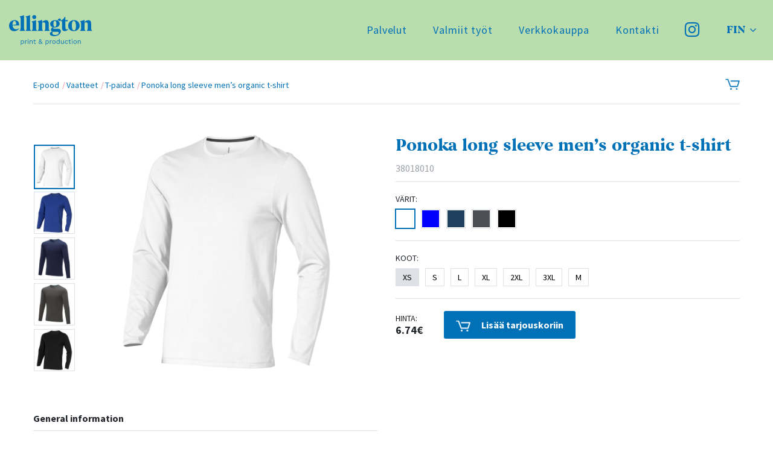

--- FILE ---
content_type: text/html; charset=UTF-8
request_url: https://ellington-printing.com/e-pood/fi/product/ponoka-long-sleeve-mens-organic-t-shirt/
body_size: 7525
content:
<!DOCTYPE html>

<html class="no-js" lang="fi">

<head>
	<meta charset="UTF-8">
	<meta http-equiv="X-UA-Compatible" content="IE=edge">
	<meta name="viewport" content="width=device-width, initial-scale=1">
	<meta name="description" content="">
	<meta name="author" content="">
	<link rel="profile" href="https://gmpg.org/xfn/11">
	<link href="https://fonts.googleapis.com/css2?family=Source+Sans+Pro:wght@300;400;600;700;900&display=swap" rel="stylesheet">
	<link rel="stylesheet" href="https://ellington-printing.com/e-pood/wp-content/themes/ellington-eshop/assets/css/bootstrap.min.css">
	<link rel="stylesheet" href="https://ellington-printing.com/e-pood/wp-content/themes/ellington-eshop/assets/css/font-awesome.min.css">
	<link rel="stylesheet" href="https://ellington-printing.com/e-pood/wp-content/themes/ellington-eshop/assets/css/main.css">
	<script src="https://ellington-printing.com/e-pood/wp-content/themes/ellington-eshop/assets/js/jquery-min.js"></script>
	<!-- Google Tag Manager -->
<script>(function(w,d,s,l,i){w[l]=w[l]||[];w[l].push({'gtm.start':
new Date().getTime(),event:'gtm.js'});var f=d.getElementsByTagName(s)[0],
j=d.createElement(s),dl=l!='dataLayer'?'&l='+l:'';j.async=true;j.src=
'https://www.googletagmanager.com/gtm.js?id='+i+dl;f.parentNode.insertBefore(j,f);
})(window,document,'script','dataLayer','GTM-TTRFL24');</script>
<!-- End Google Tag Manager -->

	<!-- WP Head Start -->
	<title>Ponoka long sleeve men&#8217;s organic t-shirt &#8211; Ellington verkkokauppa</title>
<meta name='robots' content='max-image-preview:large' />
<link rel="alternate" hreflang="en" href="https://ellington-printing.com/e-pood/en/product/ponoka-long-sleeve-mens-organic-t-shirt/" />
<link rel="alternate" hreflang="et" href="https://ellington-printing.com/e-pood/product/ponoka-long-sleeve-mens-organic-t-shirt/" />
<link rel="alternate" hreflang="fi" href="https://ellington-printing.com/e-pood/fi/product/ponoka-long-sleeve-mens-organic-t-shirt/" />
<link rel="alternate" hreflang="x-default" href="https://ellington-printing.com/e-pood/product/ponoka-long-sleeve-mens-organic-t-shirt/" />
<link rel="alternate" type="application/rss+xml" title="Ellington verkkokauppa &raquo; syöte" href="https://ellington-printing.com/e-pood/fi/feed/" />
<link rel="alternate" type="application/rss+xml" title="Ellington verkkokauppa &raquo; kommenttien syöte" href="https://ellington-printing.com/e-pood/fi/comments/feed/" />
<script>
window._wpemojiSettings = {"baseUrl":"https:\/\/s.w.org\/images\/core\/emoji\/14.0.0\/72x72\/","ext":".png","svgUrl":"https:\/\/s.w.org\/images\/core\/emoji\/14.0.0\/svg\/","svgExt":".svg","source":{"concatemoji":"https:\/\/ellington-printing.com\/e-pood\/wp-includes\/js\/wp-emoji-release.min.js?ver=6.4.3"}};
/*! This file is auto-generated */
!function(i,n){var o,s,e;function c(e){try{var t={supportTests:e,timestamp:(new Date).valueOf()};sessionStorage.setItem(o,JSON.stringify(t))}catch(e){}}function p(e,t,n){e.clearRect(0,0,e.canvas.width,e.canvas.height),e.fillText(t,0,0);var t=new Uint32Array(e.getImageData(0,0,e.canvas.width,e.canvas.height).data),r=(e.clearRect(0,0,e.canvas.width,e.canvas.height),e.fillText(n,0,0),new Uint32Array(e.getImageData(0,0,e.canvas.width,e.canvas.height).data));return t.every(function(e,t){return e===r[t]})}function u(e,t,n){switch(t){case"flag":return n(e,"\ud83c\udff3\ufe0f\u200d\u26a7\ufe0f","\ud83c\udff3\ufe0f\u200b\u26a7\ufe0f")?!1:!n(e,"\ud83c\uddfa\ud83c\uddf3","\ud83c\uddfa\u200b\ud83c\uddf3")&&!n(e,"\ud83c\udff4\udb40\udc67\udb40\udc62\udb40\udc65\udb40\udc6e\udb40\udc67\udb40\udc7f","\ud83c\udff4\u200b\udb40\udc67\u200b\udb40\udc62\u200b\udb40\udc65\u200b\udb40\udc6e\u200b\udb40\udc67\u200b\udb40\udc7f");case"emoji":return!n(e,"\ud83e\udef1\ud83c\udffb\u200d\ud83e\udef2\ud83c\udfff","\ud83e\udef1\ud83c\udffb\u200b\ud83e\udef2\ud83c\udfff")}return!1}function f(e,t,n){var r="undefined"!=typeof WorkerGlobalScope&&self instanceof WorkerGlobalScope?new OffscreenCanvas(300,150):i.createElement("canvas"),a=r.getContext("2d",{willReadFrequently:!0}),o=(a.textBaseline="top",a.font="600 32px Arial",{});return e.forEach(function(e){o[e]=t(a,e,n)}),o}function t(e){var t=i.createElement("script");t.src=e,t.defer=!0,i.head.appendChild(t)}"undefined"!=typeof Promise&&(o="wpEmojiSettingsSupports",s=["flag","emoji"],n.supports={everything:!0,everythingExceptFlag:!0},e=new Promise(function(e){i.addEventListener("DOMContentLoaded",e,{once:!0})}),new Promise(function(t){var n=function(){try{var e=JSON.parse(sessionStorage.getItem(o));if("object"==typeof e&&"number"==typeof e.timestamp&&(new Date).valueOf()<e.timestamp+604800&&"object"==typeof e.supportTests)return e.supportTests}catch(e){}return null}();if(!n){if("undefined"!=typeof Worker&&"undefined"!=typeof OffscreenCanvas&&"undefined"!=typeof URL&&URL.createObjectURL&&"undefined"!=typeof Blob)try{var e="postMessage("+f.toString()+"("+[JSON.stringify(s),u.toString(),p.toString()].join(",")+"));",r=new Blob([e],{type:"text/javascript"}),a=new Worker(URL.createObjectURL(r),{name:"wpTestEmojiSupports"});return void(a.onmessage=function(e){c(n=e.data),a.terminate(),t(n)})}catch(e){}c(n=f(s,u,p))}t(n)}).then(function(e){for(var t in e)n.supports[t]=e[t],n.supports.everything=n.supports.everything&&n.supports[t],"flag"!==t&&(n.supports.everythingExceptFlag=n.supports.everythingExceptFlag&&n.supports[t]);n.supports.everythingExceptFlag=n.supports.everythingExceptFlag&&!n.supports.flag,n.DOMReady=!1,n.readyCallback=function(){n.DOMReady=!0}}).then(function(){return e}).then(function(){var e;n.supports.everything||(n.readyCallback(),(e=n.source||{}).concatemoji?t(e.concatemoji):e.wpemoji&&e.twemoji&&(t(e.twemoji),t(e.wpemoji)))}))}((window,document),window._wpemojiSettings);
</script>
<style id='wp-emoji-styles-inline-css'>

	img.wp-smiley, img.emoji {
		display: inline !important;
		border: none !important;
		box-shadow: none !important;
		height: 1em !important;
		width: 1em !important;
		margin: 0 0.07em !important;
		vertical-align: -0.1em !important;
		background: none !important;
		padding: 0 !important;
	}
</style>
<link rel='stylesheet' id='wp-block-library-css' href='https://ellington-printing.com/e-pood/wp-includes/css/dist/block-library/style.min.css?ver=6.4.3' media='all' />
<style id='classic-theme-styles-inline-css'>
/*! This file is auto-generated */
.wp-block-button__link{color:#fff;background-color:#32373c;border-radius:9999px;box-shadow:none;text-decoration:none;padding:calc(.667em + 2px) calc(1.333em + 2px);font-size:1.125em}.wp-block-file__button{background:#32373c;color:#fff;text-decoration:none}
</style>
<style id='global-styles-inline-css'>
body{--wp--preset--color--black: #000000;--wp--preset--color--cyan-bluish-gray: #abb8c3;--wp--preset--color--white: #ffffff;--wp--preset--color--pale-pink: #f78da7;--wp--preset--color--vivid-red: #cf2e2e;--wp--preset--color--luminous-vivid-orange: #ff6900;--wp--preset--color--luminous-vivid-amber: #fcb900;--wp--preset--color--light-green-cyan: #7bdcb5;--wp--preset--color--vivid-green-cyan: #00d084;--wp--preset--color--pale-cyan-blue: #8ed1fc;--wp--preset--color--vivid-cyan-blue: #0693e3;--wp--preset--color--vivid-purple: #9b51e0;--wp--preset--gradient--vivid-cyan-blue-to-vivid-purple: linear-gradient(135deg,rgba(6,147,227,1) 0%,rgb(155,81,224) 100%);--wp--preset--gradient--light-green-cyan-to-vivid-green-cyan: linear-gradient(135deg,rgb(122,220,180) 0%,rgb(0,208,130) 100%);--wp--preset--gradient--luminous-vivid-amber-to-luminous-vivid-orange: linear-gradient(135deg,rgba(252,185,0,1) 0%,rgba(255,105,0,1) 100%);--wp--preset--gradient--luminous-vivid-orange-to-vivid-red: linear-gradient(135deg,rgba(255,105,0,1) 0%,rgb(207,46,46) 100%);--wp--preset--gradient--very-light-gray-to-cyan-bluish-gray: linear-gradient(135deg,rgb(238,238,238) 0%,rgb(169,184,195) 100%);--wp--preset--gradient--cool-to-warm-spectrum: linear-gradient(135deg,rgb(74,234,220) 0%,rgb(151,120,209) 20%,rgb(207,42,186) 40%,rgb(238,44,130) 60%,rgb(251,105,98) 80%,rgb(254,248,76) 100%);--wp--preset--gradient--blush-light-purple: linear-gradient(135deg,rgb(255,206,236) 0%,rgb(152,150,240) 100%);--wp--preset--gradient--blush-bordeaux: linear-gradient(135deg,rgb(254,205,165) 0%,rgb(254,45,45) 50%,rgb(107,0,62) 100%);--wp--preset--gradient--luminous-dusk: linear-gradient(135deg,rgb(255,203,112) 0%,rgb(199,81,192) 50%,rgb(65,88,208) 100%);--wp--preset--gradient--pale-ocean: linear-gradient(135deg,rgb(255,245,203) 0%,rgb(182,227,212) 50%,rgb(51,167,181) 100%);--wp--preset--gradient--electric-grass: linear-gradient(135deg,rgb(202,248,128) 0%,rgb(113,206,126) 100%);--wp--preset--gradient--midnight: linear-gradient(135deg,rgb(2,3,129) 0%,rgb(40,116,252) 100%);--wp--preset--font-size--small: 13px;--wp--preset--font-size--medium: 20px;--wp--preset--font-size--large: 36px;--wp--preset--font-size--x-large: 42px;--wp--preset--spacing--20: 0.44rem;--wp--preset--spacing--30: 0.67rem;--wp--preset--spacing--40: 1rem;--wp--preset--spacing--50: 1.5rem;--wp--preset--spacing--60: 2.25rem;--wp--preset--spacing--70: 3.38rem;--wp--preset--spacing--80: 5.06rem;--wp--preset--shadow--natural: 6px 6px 9px rgba(0, 0, 0, 0.2);--wp--preset--shadow--deep: 12px 12px 50px rgba(0, 0, 0, 0.4);--wp--preset--shadow--sharp: 6px 6px 0px rgba(0, 0, 0, 0.2);--wp--preset--shadow--outlined: 6px 6px 0px -3px rgba(255, 255, 255, 1), 6px 6px rgba(0, 0, 0, 1);--wp--preset--shadow--crisp: 6px 6px 0px rgba(0, 0, 0, 1);}:where(.is-layout-flex){gap: 0.5em;}:where(.is-layout-grid){gap: 0.5em;}body .is-layout-flow > .alignleft{float: left;margin-inline-start: 0;margin-inline-end: 2em;}body .is-layout-flow > .alignright{float: right;margin-inline-start: 2em;margin-inline-end: 0;}body .is-layout-flow > .aligncenter{margin-left: auto !important;margin-right: auto !important;}body .is-layout-constrained > .alignleft{float: left;margin-inline-start: 0;margin-inline-end: 2em;}body .is-layout-constrained > .alignright{float: right;margin-inline-start: 2em;margin-inline-end: 0;}body .is-layout-constrained > .aligncenter{margin-left: auto !important;margin-right: auto !important;}body .is-layout-constrained > :where(:not(.alignleft):not(.alignright):not(.alignfull)){max-width: var(--wp--style--global--content-size);margin-left: auto !important;margin-right: auto !important;}body .is-layout-constrained > .alignwide{max-width: var(--wp--style--global--wide-size);}body .is-layout-flex{display: flex;}body .is-layout-flex{flex-wrap: wrap;align-items: center;}body .is-layout-flex > *{margin: 0;}body .is-layout-grid{display: grid;}body .is-layout-grid > *{margin: 0;}:where(.wp-block-columns.is-layout-flex){gap: 2em;}:where(.wp-block-columns.is-layout-grid){gap: 2em;}:where(.wp-block-post-template.is-layout-flex){gap: 1.25em;}:where(.wp-block-post-template.is-layout-grid){gap: 1.25em;}.has-black-color{color: var(--wp--preset--color--black) !important;}.has-cyan-bluish-gray-color{color: var(--wp--preset--color--cyan-bluish-gray) !important;}.has-white-color{color: var(--wp--preset--color--white) !important;}.has-pale-pink-color{color: var(--wp--preset--color--pale-pink) !important;}.has-vivid-red-color{color: var(--wp--preset--color--vivid-red) !important;}.has-luminous-vivid-orange-color{color: var(--wp--preset--color--luminous-vivid-orange) !important;}.has-luminous-vivid-amber-color{color: var(--wp--preset--color--luminous-vivid-amber) !important;}.has-light-green-cyan-color{color: var(--wp--preset--color--light-green-cyan) !important;}.has-vivid-green-cyan-color{color: var(--wp--preset--color--vivid-green-cyan) !important;}.has-pale-cyan-blue-color{color: var(--wp--preset--color--pale-cyan-blue) !important;}.has-vivid-cyan-blue-color{color: var(--wp--preset--color--vivid-cyan-blue) !important;}.has-vivid-purple-color{color: var(--wp--preset--color--vivid-purple) !important;}.has-black-background-color{background-color: var(--wp--preset--color--black) !important;}.has-cyan-bluish-gray-background-color{background-color: var(--wp--preset--color--cyan-bluish-gray) !important;}.has-white-background-color{background-color: var(--wp--preset--color--white) !important;}.has-pale-pink-background-color{background-color: var(--wp--preset--color--pale-pink) !important;}.has-vivid-red-background-color{background-color: var(--wp--preset--color--vivid-red) !important;}.has-luminous-vivid-orange-background-color{background-color: var(--wp--preset--color--luminous-vivid-orange) !important;}.has-luminous-vivid-amber-background-color{background-color: var(--wp--preset--color--luminous-vivid-amber) !important;}.has-light-green-cyan-background-color{background-color: var(--wp--preset--color--light-green-cyan) !important;}.has-vivid-green-cyan-background-color{background-color: var(--wp--preset--color--vivid-green-cyan) !important;}.has-pale-cyan-blue-background-color{background-color: var(--wp--preset--color--pale-cyan-blue) !important;}.has-vivid-cyan-blue-background-color{background-color: var(--wp--preset--color--vivid-cyan-blue) !important;}.has-vivid-purple-background-color{background-color: var(--wp--preset--color--vivid-purple) !important;}.has-black-border-color{border-color: var(--wp--preset--color--black) !important;}.has-cyan-bluish-gray-border-color{border-color: var(--wp--preset--color--cyan-bluish-gray) !important;}.has-white-border-color{border-color: var(--wp--preset--color--white) !important;}.has-pale-pink-border-color{border-color: var(--wp--preset--color--pale-pink) !important;}.has-vivid-red-border-color{border-color: var(--wp--preset--color--vivid-red) !important;}.has-luminous-vivid-orange-border-color{border-color: var(--wp--preset--color--luminous-vivid-orange) !important;}.has-luminous-vivid-amber-border-color{border-color: var(--wp--preset--color--luminous-vivid-amber) !important;}.has-light-green-cyan-border-color{border-color: var(--wp--preset--color--light-green-cyan) !important;}.has-vivid-green-cyan-border-color{border-color: var(--wp--preset--color--vivid-green-cyan) !important;}.has-pale-cyan-blue-border-color{border-color: var(--wp--preset--color--pale-cyan-blue) !important;}.has-vivid-cyan-blue-border-color{border-color: var(--wp--preset--color--vivid-cyan-blue) !important;}.has-vivid-purple-border-color{border-color: var(--wp--preset--color--vivid-purple) !important;}.has-vivid-cyan-blue-to-vivid-purple-gradient-background{background: var(--wp--preset--gradient--vivid-cyan-blue-to-vivid-purple) !important;}.has-light-green-cyan-to-vivid-green-cyan-gradient-background{background: var(--wp--preset--gradient--light-green-cyan-to-vivid-green-cyan) !important;}.has-luminous-vivid-amber-to-luminous-vivid-orange-gradient-background{background: var(--wp--preset--gradient--luminous-vivid-amber-to-luminous-vivid-orange) !important;}.has-luminous-vivid-orange-to-vivid-red-gradient-background{background: var(--wp--preset--gradient--luminous-vivid-orange-to-vivid-red) !important;}.has-very-light-gray-to-cyan-bluish-gray-gradient-background{background: var(--wp--preset--gradient--very-light-gray-to-cyan-bluish-gray) !important;}.has-cool-to-warm-spectrum-gradient-background{background: var(--wp--preset--gradient--cool-to-warm-spectrum) !important;}.has-blush-light-purple-gradient-background{background: var(--wp--preset--gradient--blush-light-purple) !important;}.has-blush-bordeaux-gradient-background{background: var(--wp--preset--gradient--blush-bordeaux) !important;}.has-luminous-dusk-gradient-background{background: var(--wp--preset--gradient--luminous-dusk) !important;}.has-pale-ocean-gradient-background{background: var(--wp--preset--gradient--pale-ocean) !important;}.has-electric-grass-gradient-background{background: var(--wp--preset--gradient--electric-grass) !important;}.has-midnight-gradient-background{background: var(--wp--preset--gradient--midnight) !important;}.has-small-font-size{font-size: var(--wp--preset--font-size--small) !important;}.has-medium-font-size{font-size: var(--wp--preset--font-size--medium) !important;}.has-large-font-size{font-size: var(--wp--preset--font-size--large) !important;}.has-x-large-font-size{font-size: var(--wp--preset--font-size--x-large) !important;}
.wp-block-navigation a:where(:not(.wp-element-button)){color: inherit;}
:where(.wp-block-post-template.is-layout-flex){gap: 1.25em;}:where(.wp-block-post-template.is-layout-grid){gap: 1.25em;}
:where(.wp-block-columns.is-layout-flex){gap: 2em;}:where(.wp-block-columns.is-layout-grid){gap: 2em;}
.wp-block-pullquote{font-size: 1.5em;line-height: 1.6;}
</style>
<link rel='stylesheet' id='contact-form-7-css' href='https://ellington-printing.com/e-pood/wp-content/plugins/contact-form-7/includes/css/styles.css?ver=5.9.3' media='all' />
<link rel='stylesheet' id='ld-ellington-eshop-css' href='https://ellington-printing.com/e-pood/wp-content/plugins/ld-ellington-eshop//assets/css/styles.css' media='screen' />
<link rel='stylesheet' id='wpml-legacy-dropdown-0-css' href='https://ellington-printing.com/e-pood/wp-content/plugins/sitepress-multilingual-cms/templates/language-switchers/legacy-dropdown/style.min.css?ver=1' media='all' />
<script src="https://ellington-printing.com/e-pood/wp-content/plugins/sitepress-multilingual-cms/templates/language-switchers/legacy-dropdown/script.min.js?ver=1" id="wpml-legacy-dropdown-0-js"></script>
<link rel="https://api.w.org/" href="https://ellington-printing.com/e-pood/fi/wp-json/" /><link rel="EditURI" type="application/rsd+xml" title="RSD" href="https://ellington-printing.com/e-pood/xmlrpc.php?rsd" />
<meta name="generator" content="WordPress 6.4.3" />
<link rel="canonical" href="https://ellington-printing.com/e-pood/product/ponoka-long-sleeve-mens-organic-t-shirt/" />
<link rel='shortlink' href='https://ellington-printing.com/e-pood/fi/?p=4235' />
<link rel="alternate" type="application/json+oembed" href="https://ellington-printing.com/e-pood/fi/wp-json/oembed/1.0/embed?url=https%3A%2F%2Fellington-printing.com%2Fe-pood%2Ffi%2Fproduct%2Fponoka-long-sleeve-mens-organic-t-shirt%2F" />
<link rel="alternate" type="text/xml+oembed" href="https://ellington-printing.com/e-pood/fi/wp-json/oembed/1.0/embed?url=https%3A%2F%2Fellington-printing.com%2Fe-pood%2Ffi%2Fproduct%2Fponoka-long-sleeve-mens-organic-t-shirt%2F&#038;format=xml" />
<meta name="generator" content="WPML ver:4.6.9 stt:1,15,18;" />
<link rel="icon" href="https://ellington-printing.com/e-pood/wp-content/uploads/2020/05/favicon.png" sizes="32x32" />
<link rel="icon" href="https://ellington-printing.com/e-pood/wp-content/uploads/2020/05/favicon.png" sizes="192x192" />
<link rel="apple-touch-icon" href="https://ellington-printing.com/e-pood/wp-content/uploads/2020/05/favicon.png" />
<meta name="msapplication-TileImage" content="https://ellington-printing.com/e-pood/wp-content/uploads/2020/05/favicon.png" />
	<!-- WP Head End -->
</head>

<body class="product-template-default single single-product postid-4235">

<!-- Google Tag Manager (noscript) -->
<noscript><iframe src="https://www.googletagmanager.com/ns.html?id=GTM-TTRFL24"
height="0" width="0" style="display:none;visibility:hidden"></iframe></noscript>
<!-- End Google Tag Manager (noscript) -->
<div class="menu-open-overlay">&nbsp;</div>
<!--Header Start-->
<header id="header" class="header">
    <div class="max-container">
        <div class="header-inner d-flex">
            <div class="logo">
                <a href="https://ellington-printing.com/e-pood/fi/" title="Ellington verkkokauppa">
                    <img src="https://ellington-printing.com/e-pood/wp-content/uploads/2020/05/ellington-logo.svg" alt="Ellington verkkokauppa">
                </a>
            </div>
            <div class="header-right d-flex ml-auto">
                <div class="header-right-inner v-align d-flex">
                    <div class="nav-main ml-auto">
                       <div class="header-top-menu"><ul id="menu-header-top-menu-fin" class="clearfix"><li id="menu-item-18828" class="menu-item menu-item-type-custom menu-item-object-custom menu-item-18828"><a href="https://ellington.fi/palvelut/">Palvelut</a></li>
<li id="menu-item-18829" class="menu-item menu-item-type-custom menu-item-object-custom menu-item-18829"><a href="https://ellington.fi/valmiit-tyot/">Valmiit työt</a></li>
<li id="menu-item-18832" class="menu-item menu-item-type-post_type menu-item-object-page menu-item-home menu-item-18832"><a href="https://ellington-printing.com/e-pood/fi/">Verkkokauppa</a></li>
<li id="menu-item-18833" class="menu-item menu-item-type-custom menu-item-object-custom menu-item-18833"><a href="https://ellington.fi/kontakti/">Kontakti</a></li>
</ul></div>                    </div>
					
	                	                <div class="social-icons">
	                	<ul>
	                    	                    <li>
		                    <a target="_blank" href="https://www.instagram.com/ellingtonprinting/">
		                        <i class="fa fa-instagram"></i>
		                    </a>
	                    </li>
	                    	                    </ul>
	                </div>
	                
	                
<div
	 class="wpml-ls-statics-shortcode_actions wpml-ls wpml-ls-legacy-dropdown js-wpml-ls-legacy-dropdown">
	<ul>

		<li tabindex="0" class="wpml-ls-slot-shortcode_actions wpml-ls-item wpml-ls-item-fi wpml-ls-current-language wpml-ls-last-item wpml-ls-item-legacy-dropdown">
			<a href="#" class="js-wpml-ls-item-toggle wpml-ls-item-toggle">
                <span class="wpml-ls-native">Fin</span></a>

			<ul class="wpml-ls-sub-menu">
				
					<li class="wpml-ls-slot-shortcode_actions wpml-ls-item wpml-ls-item-en wpml-ls-first-item">
						<a href="https://ellington-printing.com/e-pood/en/product/ponoka-long-sleeve-mens-organic-t-shirt/" class="wpml-ls-link">
                            <span class="wpml-ls-native" lang="en">Eng</span></a>
					</li>

				
					<li class="wpml-ls-slot-shortcode_actions wpml-ls-item wpml-ls-item-et">
						<a href="https://ellington-printing.com/e-pood/product/ponoka-long-sleeve-mens-organic-t-shirt/" class="wpml-ls-link">
                            <span class="wpml-ls-native" lang="et">Est</span></a>
					</li>

							</ul>

		</li>

	</ul>
</div>

	                                </div>
                
                <div class="mobi-iconbox mobilemenuicon">
                    <span class="icon-bar-icon"></span>
                </div>
            </div>
            <div class="mobile-menu-block">
                <div class="mobile-menu-inner">
                    <div class="mobile-nav-2">
                      <div class="mobile-nav"><ul id="menu-header-top-menu-fin-1" class="treeview"><li class="menu-item menu-item-type-custom menu-item-object-custom menu-item-18828"><a href="https://ellington.fi/palvelut/">Palvelut</a></li>
<li class="menu-item menu-item-type-custom menu-item-object-custom menu-item-18829"><a href="https://ellington.fi/valmiit-tyot/">Valmiit työt</a></li>
<li class="menu-item menu-item-type-post_type menu-item-object-page menu-item-home menu-item-18832"><a href="https://ellington-printing.com/e-pood/fi/">Verkkokauppa</a></li>
<li class="menu-item menu-item-type-custom menu-item-object-custom menu-item-18833"><a href="https://ellington.fi/kontakti/">Kontakti</a></li>
</ul></div>                    </div>
                </div>
            </div>
        </div>
    </div>
</header>

<!--Header End 2-->
	
<section class="middle-section">
    <div class="container">
        <div class="breadcrumbs-menu-row d-flex v-align">
            <div class="breadcrumbs-nav">
                <ul>
                    <li><a href="https://ellington-printing.com/e-pood/fi/">E-pood</a></li>
<li><a href="https://ellington-printing.com/e-pood/fi/kataloog/vaatteet/">Vaatteet</a></li>
<li><a href="https://ellington-printing.com/e-pood/fi/kataloog/t-paidat/">T-paidat</a></li>
<li><a href="https://ellington-printing.com/e-pood/fi/product/ponoka-long-sleeve-mens-organic-t-shirt/">Ponoka long sleeve men&#8217;s organic t-shirt</a></li>                </ul>
            </div>
            <div class="ml-auto">
                <a href="https://ellington-printing.com/e-pood/fi/cart/" class="cart-icon"></a>
            </div>
        </div>

        <div class="product-details-section">
            <div class="row">
                <div class="col-lg-6 col-md-6 col-sm-12 col-xs-12">
                    <div class="product-images-left-block d-flex">
                                                    <div class="slider-nav">
                                                                    <div class="item">
                                        <div class="image-box">
                                            <img src="https://ellington-printing.com/e-pood/wp-content/uploads/2020/06/3801801-150x150.jpg" alt="">
                                        </div>
                                    </div>
                                                                    <div class="item">
                                        <div class="image-box">
                                            <img src="https://ellington-printing.com/e-pood/wp-content/uploads/2020/06/3801844-150x150.jpg" alt="">
                                        </div>
                                    </div>
                                                                    <div class="item">
                                        <div class="image-box">
                                            <img src="https://ellington-printing.com/e-pood/wp-content/uploads/2021/07/3801849-150x150.jpg" alt="">
                                        </div>
                                    </div>
                                                                    <div class="item">
                                        <div class="image-box">
                                            <img src="https://ellington-printing.com/e-pood/wp-content/uploads/2021/07/3801889-150x150.jpg" alt="">
                                        </div>
                                    </div>
                                                                    <div class="item">
                                        <div class="image-box">
                                            <img src="https://ellington-printing.com/e-pood/wp-content/uploads/2020/06/3801899-150x150.jpg" alt="">
                                        </div>
                                    </div>
                                                            </div>
                            <div class="product-image-large product-slider">
                                                                    <div class="image-box">
                                        <img src="https://ellington-printing.com/e-pood/wp-content/uploads/2020/06/3801801.jpg" alt="">
                                    </div>
                                                                    <div class="image-box">
                                        <img src="https://ellington-printing.com/e-pood/wp-content/uploads/2020/06/3801844.jpg" alt="">
                                    </div>
                                                                    <div class="image-box">
                                        <img src="https://ellington-printing.com/e-pood/wp-content/uploads/2021/07/3801849.jpg" alt="">
                                    </div>
                                                                    <div class="image-box">
                                        <img src="https://ellington-printing.com/e-pood/wp-content/uploads/2021/07/3801889.jpg" alt="">
                                    </div>
                                                                    <div class="image-box">
                                        <img src="https://ellington-printing.com/e-pood/wp-content/uploads/2020/06/3801899.jpg" alt="">
                                    </div>
                                                            </div>
                                            </div>
                </div>
                <div class="col-lg-6 col-md-6 col-sm-12 col-xs-12">
                    <div class="product-summary">
                        <h2>Ponoka long sleeve men&#8217;s organic t-shirt</h2>
                                                    <div class="number">38018010</div>
                         
                        
                                                    <div class="product-colors-options">
                                <strong>Värit:</strong>
                                <div class="product-colors d-flex">
                                                                            <i class="white active" data-product_id="38018010" data-row="0" style="background-color: #FFFFFF;"></i>
                                                                            <i class="medium_blue" data-product_id="38018440" data-row="1" style="background-color: #0000FF;"></i>
                                                                            <i class="dark_blue" data-product_id="38018490" data-row="2" style="background-color: #204060;"></i>
                                                                            <i class="medium_grey" data-product_id="38018890" data-row="3" style="background-color: #4B4F54;"></i>
                                                                            <i class="black" data-product_id="38018990" data-row="4" style="background-color: #000000;"></i>
                                                                        <input type="hidden" id="data_product_id">
                                    <input type="hidden" id="data_row">
                                </div>
                            </div>
                                                                            <div class="product-sizes-options">
                                <strong>Koot:</strong>
                                <div class="product-sizes d-flex">
                                                                            <button type="button" class="size-btn active" data-size="XS">XS</button>
                                                                            <button type="button" class="size-btn" data-size="S">S</button>
                                                                            <button type="button" class="size-btn" data-size="L">L</button>
                                                                            <button type="button" class="size-btn" data-size="XL">XL</button>
                                                                            <button type="button" class="size-btn" data-size="2XL">2XL</button>
                                                                            <button type="button" class="size-btn" data-size="3XL">3XL</button>
                                                                            <button type="button" class="size-btn" data-size="M">M</button>
                                                                        <input type="hidden" id="data_size">
                                </div>
                            </div>
                                                <div class="product-addtocart-btn d-flex">
                            <div class="left-price">
                                                                    <strong>Hinta:</strong>
                                    <span class="amount">6.74€</span>
                                                            </div>
                            <button type="button" class="btn atc_button" data-id="4235" data-security="4aba1f3726" data-admin_url="https://ellington-printing.com/e-pood/wp-admin/admin-ajax.php"><i class="cart-icon"></i> Lisää tarjouskoriin</button>
                        </div>
                        <img src="https://ellington-printing.com/e-pood/wp-admin/images/spinner.gif" alt="" class="ajax_loader hide">
                        <div class="cart_msg hide">Ponoka long sleeve men&#8217;s organic t-shirt on lisätty tarjouskoriin.</a></div>
                    </div>
                </div>
            </div>
        </div>

        <div class="product-info-section">
            <div class="row">
                <div class="col-lg-6 col-md-6 col-sm-12 col-xs-12">
                    <div class="general-info">
                        <h6>General information</h6>
                        <table cellpadding="0" cellspacing="0" class="table-style1">
                                <tr>
                                    <td>Article Number</td>
                                    <td>38018010 Ponoka long sleeve men&#8217;s organic t-shirt</td>
                                </tr>
                                                                    <tr>
                                        <td>Description</td>
                                        <td><p>The Ponoka long sleeve men&#8217;s organic t-shirt is a modern and sustainable choice. Made from 95% organic cotton, this t-shirt is not only good for the environment but also soft and comfortable to wear. The 5% elastane ensures a soft and stretchy fit, and the long sleeves provide added coverage for cooler weather, making it suitable for year-round wear. With a fabric weight of 200 g/m² this t-shirt has a sturdy and substantial feel, while remaining breathable and comfortable.</p>
</td>
                                    </tr>
                                                                                                                                <tr>
                                        <td>Brand</td>
                                        <td>Elevate NXT</td>
                                    </tr>
                                                                                                    <tr>
                                        <td>Material</td>
                                        <td>Single Jersey knit of Elastane Organic cotton, 200 g/m2</td>
                                    </tr>
                                                                                                    <tr>
                                        <td>Colour</td>
                                        <td>WHITE</td>
                                    </tr>
                                                                                                    <tr>
                                        <td>PMS color reference</td>
                                        <td>White</td>
                                    </tr>
                                                                                                    <tr>
                                        <td>Country of Origin</td>
                                        <td>BANGLADESH</td>
                                    </tr>
                                                                                    </table>
                    </div>
                    <div class="general-info">
                                                    <h6>Default print option</h6>
                            <table cellpadding="0" cellspacing="0" class="table-style1">
                                                                    <tr>
                                        <td>Recommended decoration option</td>
                                        <td>Embroidery fixed</td>
                                    </tr>
                                                                                                    <tr>
                                        <td>Default print location</td>
                                        <td>left chest</td>
                                    </tr>
                                                                                                    <tr>
                                        <td>Print width (mm)</td>
                                        <td>99</td>
                                    </tr>
                                                                                                    <tr>
                                        <td>Print height (mm)</td>
                                        <td>99</td>
                                    </tr>
                                                                                                    <tr>
                                        <td>Print maximum colours</td>
                                        <td>12</td>
                                    </tr>
                                                            </table>
                                            </div>
                </div>
                <div class="col-lg-6 col-md-6 col-sm-12 col-xs-12">
                                                        </div>
            </div>
        </div>

    </div>
</section>

<footer id="footer" class="footer">
	<div class="footer-inner">
		<div class="container">
			<div class="row">
								<div class="col-lg-4 col-md-4 col-sm-12 col-xs-12">
					<div class="footer-col-inner">
								                <i class="icon">
		                	<img src="https://ellington-printing.com/e-pood/wp-content/uploads/2020/05/ellington-eyes.svg" alt="" />
		                </i>
		                        				                        <div class="f-content">
                        	<p><b>Ellington Printing Oy</b><br />
Y- tunnus: 2734381-2<br />
Ripusuontie 71a, 00660 Helsinki, Finland<br />
<a href="mailto:info@ellington.fi">info@ellington.fi</a></p>
                        </div>
                        	                </div>
				</div>
				
										<div class="col-lg-4 col-md-4 col-sm-12 col-xs-12">
						<div class="footer-col-inner">
										                <i class="icon">
			                	<img src="https://ellington-printing.com/e-pood/wp-content/uploads/2020/05/icon__newsletter-60.svg" alt="" />
			                </i>
			                		    						                    <div class="f-content">
		                    	<p>Saat tietää työstämme ja toiminnastamme.</p>
<p><a class="text-link" href="#">Tilaa uutiskirjeemme</a></p>
		                    </div>
		                    		                </div>
					</div>
					
										<div class="col-lg-4 col-md-4 col-sm-12 col-xs-12">
						<div class="footer-col-inner last-col">
										                <i class="icon">
			                	<img src="https://ellington-printing.com/e-pood/wp-content/uploads/2020/05/ionprint-logo.svg" alt="" />
			                </i>
			                	        					                        <div class="f-content">
	                        	<p><strong><a href="https://ellington-printing.com/ionprint/">iOnPrint</a></strong> on ohjelmistoratkaisu,<br />
jonka avulla voimme laatia painotarjouksen muutamassa hetkessä.</p>
	                        </div>
	                        		                </div>
					</div>
					
			</div>
		</div>
	</div>
</footer>

<div class="scrollup"><i class="fa fa-angle-up"></i></div>


<!-- WP Footer Start -->
<script src="https://ellington-printing.com/e-pood/wp-content/plugins/contact-form-7/includes/swv/js/index.js?ver=5.9.3" id="swv-js"></script>
<script id="contact-form-7-js-extra">
var wpcf7 = {"api":{"root":"https:\/\/ellington-printing.com\/e-pood\/fi\/wp-json\/","namespace":"contact-form-7\/v1"}};
</script>
<script src="https://ellington-printing.com/e-pood/wp-content/plugins/contact-form-7/includes/js/index.js?ver=5.9.3" id="contact-form-7-js"></script>
<!-- WP Footer End -->
<script src="https://ellington-printing.com/e-pood/wp-content/themes/ellington-eshop/assets/js/popper.min.js"></script>
<script src="https://ellington-printing.com/e-pood/wp-content/themes/ellington-eshop/assets/js/bootstrap.min.js"></script>
<script src="https://ellington-printing.com/e-pood/wp-content/themes/ellington-eshop/assets/js/commonscript.js"></script>
<script src="https://ellington-printing.com/e-pood/wp-content/themes/ellington-eshop/assets/js/main.js"></script>
</body>
</html>

--- FILE ---
content_type: text/css
request_url: https://ellington-printing.com/e-pood/wp-content/themes/ellington-eshop/assets/css/main.css
body_size: 12203
content:
@font-face {
    font-family: 'BegumW03';
    src: url('../fonts/BegumW03-Light.woff2') format('woff2'),
        url('../fonts/BegumW03-Light.woff') format('woff');
    font-weight: 300;
    font-style: normal;
}

@font-face {
    font-family: 'BegumW03';
    src: url('../fonts/BegumW03-Regular.woff2') format('woff2'),
        url('../fonts/BegumW03-Regular.woff') format('woff');
    font-weight: normal;
    font-style: normal;
}

@font-face {
    font-family: 'Begum';
    src: url('../fonts/Begum-Regular.woff2') format('woff2'),
        url('../fonts/Begum-Regular.woff') format('woff');
    font-weight: normal;
    font-style: normal;
}

@font-face {
    font-family: 'BegumW03';
    src: url('../fonts/BegumW03-Medium.woff2') format('woff2'),
        url('../fonts/BegumW03-Medium.woff') format('woff');
    font-weight: 500;
    font-style: normal;
}

@font-face {
    font-family: 'BegumW03';
    src: url('../fonts/BegumW03-Semibold.woff2') format('woff2'),
        url('../fonts/BegumW03-Semibold.woff') format('woff');
    font-weight: 600;
    font-style: normal;
}

@font-face {
    font-family: 'BegumW03';
    src: url('../fonts/BegumW03-Bold.woff2') format('woff2'),
        url('../fonts/BegumW03-Bold.woff') format('woff');
    font-weight: bold;
    font-style: normal;
}

/*==================================:: WOW CSS Start ::==================================*/
.animated{animation-duration:0.5s;animation-fill-mode:both}.animated.infinite{animation-iteration-count:infinite}.animated.hinge{animation-duration:2s}.animated.bounceIn,.animated.bounceOut,.animated.flipOutX,.animated.flipOutY{animation-duration:.75s}@keyframes bounce{0%,20%,53%,80%,to{animation-timing-function:cubic-bezier(.215,.61,.355,1);transform:translateZ(0)}40%,43%{animation-timing-function:cubic-bezier(.755,.05,.855,.06);transform:translate3d(0,-30px,0)}70%{animation-timing-function:cubic-bezier(.755,.05,.855,.06);transform:translate3d(0,-15px,0)}90%{transform:translate3d(0,-4px,0)}}.bounce{animation-name:bounce;transform-origin:center bottom}@keyframes flash{0%,50%,to{opacity:1}25%,75%{opacity:0}}.flash{animation-name:flash}@keyframes pulse{0%{transform:scaleX(1)}50%{transform:scale3d(1.05,1.05,1.05)}to{transform:scaleX(1)}}.pulse{animation-name:pulse}@keyframes rubberBand{0%{transform:scaleX(1)}30%{transform:scale3d(1.25,.75,1)}40%{transform:scale3d(.75,1.25,1)}50%{transform:scale3d(1.15,.85,1)}65%{transform:scale3d(.95,1.05,1)}75%{transform:scale3d(1.05,.95,1)}to{transform:scaleX(1)}}.rubberBand{animation-name:rubberBand}@keyframes shake{0%,to{transform:translateZ(0)}10%,30%,50%,70%,90%{transform:translate3d(-10px,0,0)}20%,40%,60%,80%{transform:translate3d(10px,0,0)}}.shake{animation-name:shake}@keyframes headShake{0%{transform:translateX(0)}6.5%{transform:translateX(-6px) rotateY(-9deg)}18.5%{transform:translateX(5px) rotateY(7deg)}31.5%{transform:translateX(-3px) rotateY(-5deg)}43.5%{transform:translateX(2px) rotateY(3deg)}50%{transform:translateX(0)}}.headShake{animation-timing-function:ease-in-out;animation-name:headShake}@keyframes swing{20%{transform:rotate(15deg)}40%{transform:rotate(-10deg)}60%{transform:rotate(5deg)}80%{transform:rotate(-5deg)}to{transform:rotate(0deg)}}.swing{transform-origin:top center;animation-name:swing}@keyframes tada{0%{transform:scaleX(1)}10%,20%{transform:scale3d(.9,.9,.9) rotate(-3deg)}30%,50%,70%,90%{transform:scale3d(1.1,1.1,1.1) rotate(3deg)}40%,60%,80%{transform:scale3d(1.1,1.1,1.1) rotate(-3deg)}to{transform:scaleX(1)}}.tada{animation-name:tada}@keyframes wobble{0%{transform:none}15%{transform:translate3d(-25%,0,0) rotate(-5deg)}30%{transform:translate3d(20%,0,0) rotate(3deg)}45%{transform:translate3d(-15%,0,0) rotate(-3deg)}60%{transform:translate3d(10%,0,0) rotate(2deg)}75%{transform:translate3d(-5%,0,0) rotate(-1deg)}to{transform:none}}.wobble{animation-name:wobble}@keyframes jello{0%,11.1%,to{transform:none}22.2%{transform:skewX(-12.5deg) skewY(-12.5deg)}33.3%{transform:skewX(6.25deg) skewY(6.25deg)}44.4%{transform:skewX(-3.125deg) skewY(-3.125deg)}55.5%{transform:skewX(1.5625deg) skewY(1.5625deg)}66.6%{transform:skewX(-.78125deg) skewY(-.78125deg)}77.7%{transform:skewX(.390625deg) skewY(.390625deg)}88.8%{transform:skewX(-.1953125deg) skewY(-.1953125deg)}}.jello{animation-name:jello;transform-origin:center}@keyframes bounceIn{0%,20%,40%,60%,80%,to{animation-timing-function:cubic-bezier(.215,.61,.355,1)}0%{opacity:0;transform:scale3d(.3,.3,.3)}20%{transform:scale3d(1.1,1.1,1.1)}40%{transform:scale3d(.9,.9,.9)}60%{opacity:1;transform:scale3d(1.03,1.03,1.03)}80%{transform:scale3d(.97,.97,.97)}to{opacity:1;transform:scaleX(1)}}.bounceIn{animation-name:bounceIn}@keyframes bounceInDown{0%,60%,75%,90%,to{animation-timing-function:cubic-bezier(.215,.61,.355,1)}0%{opacity:0;transform:translate3d(0,-3000px,0)}60%{opacity:1;transform:translate3d(0,25px,0)}75%{transform:translate3d(0,-10px,0)}90%{transform:translate3d(0,5px,0)}to{transform:none}}.bounceInDown{animation-name:bounceInDown}@keyframes bounceInLeft{0%,60%,75%,90%,to{animation-timing-function:cubic-bezier(.215,.61,.355,1)}0%{opacity:0;transform:translate3d(-3000px,0,0)}60%{opacity:1;transform:translate3d(25px,0,0)}75%{transform:translate3d(-10px,0,0)}90%{transform:translate3d(5px,0,0)}to{transform:none}}.bounceInLeft{animation-name:bounceInLeft}@keyframes bounceInRight{0%,60%,75%,90%,to{animation-timing-function:cubic-bezier(.215,.61,.355,1)}0%{opacity:0;transform:translate3d(3000px,0,0)}60%{opacity:1;transform:translate3d(-25px,0,0)}75%{transform:translate3d(10px,0,0)}90%{transform:translate3d(-5px,0,0)}to{transform:none}}.bounceInRight{animation-name:bounceInRight}@keyframes bounceInUp{0%,60%,75%,90%,to{animation-timing-function:cubic-bezier(.215,.61,.355,1)}0%{opacity:0;transform:translate3d(0,3000px,0)}60%{opacity:1;transform:translate3d(0,-20px,0)}75%{transform:translate3d(0,10px,0)}90%{transform:translate3d(0,-5px,0)}to{transform:translateZ(0)}}.bounceInUp{animation-name:bounceInUp}@keyframes bounceOut{20%{transform:scale3d(.9,.9,.9)}50%,55%{opacity:1;transform:scale3d(1.1,1.1,1.1)}to{opacity:0;transform:scale3d(.3,.3,.3)}}.bounceOut{animation-name:bounceOut}@keyframes bounceOutDown{20%{transform:translate3d(0,10px,0)}40%,45%{opacity:1;transform:translate3d(0,-20px,0)}to{opacity:0;transform:translate3d(0,2000px,0)}}.bounceOutDown{animation-name:bounceOutDown}@keyframes bounceOutLeft{20%{opacity:1;transform:translate3d(20px,0,0)}to{opacity:0;transform:translate3d(-2000px,0,0)}}.bounceOutLeft{animation-name:bounceOutLeft}@keyframes bounceOutRight{20%{opacity:1;transform:translate3d(-20px,0,0)}to{opacity:0;transform:translate3d(2000px,0,0)}}.bounceOutRight{animation-name:bounceOutRight}@keyframes bounceOutUp{20%{transform:translate3d(0,-10px,0)}40%,45%{opacity:1;transform:translate3d(0,20px,0)}to{opacity:0;transform:translate3d(0,-2000px,0)}}.bounceOutUp{animation-name:bounceOutUp}@keyframes fadeIn{0%{opacity:0}to{opacity:1}}.fadeIn{animation-name:fadeIn}@keyframes fadeInDown{0%{opacity:0;transform:translate3d(0,-10%,0)}to{opacity:1;transform:none}}.fadeInDown{animation-name:fadeInDown}@keyframes fadeInDownBig{0%{opacity:0;transform:translate3d(0,-2000px,0)}to{opacity:1;transform:none}}.fadeInDownBig{animation-name:fadeInDownBig}@keyframes fadeInLeft{0%{opacity:0;transform:translate3d(-10%,0,0)}to{opacity:1;transform:none}}.fadeInLeft{animation-name:fadeInLeft}@keyframes fadeInLeftBig{0%{opacity:0;transform:translate3d(-2000px,0,0)}to{opacity:1;transform:none}}.fadeInLeftBig{animation-name:fadeInLeftBig}@keyframes fadeInRight{0%{opacity:0;transform:translate3d(10%,0,0)}to{opacity:1;transform:none}}.fadeInRight{animation-name:fadeInRight}@keyframes fadeInRightBig{0%{opacity:0;transform:translate3d(2000px,0,0)}to{opacity:1;transform:none}}.fadeInRightBig{animation-name:fadeInRightBig}@keyframes fadeInUp{0%{opacity:0;transform:translate3d(0,10%,0)}to{opacity:1;transform:none}}.fadeInUp{animation-name:fadeInUp}@keyframes fadeInUpBig{0%{opacity:0;transform:translate3d(0,2000px,0)}to{opacity:1;transform:none}}.fadeInUpBig{animation-name:fadeInUpBig}@keyframes fadeOut{0%{opacity:1}to{opacity:0}}.fadeOut{animation-name:fadeOut}@keyframes fadeOutDown{0%{opacity:1}to{opacity:0;transform:translate3d(0,10%,0)}}.fadeOutDown{animation-name:fadeOutDown}@keyframes fadeOutDownBig{0%{opacity:1}to{opacity:0;transform:translate3d(0,2000px,0)}}.fadeOutDownBig{animation-name:fadeOutDownBig}@keyframes fadeOutLeft{0%{opacity:1}to{opacity:0;transform:translate3d(-10%,0,0)}}.fadeOutLeft{animation-name:fadeOutLeft}@keyframes fadeOutLeftBig{0%{opacity:1}to{opacity:0;transform:translate3d(-2000px,0,0)}}.fadeOutLeftBig{animation-name:fadeOutLeftBig}@keyframes fadeOutRight{0%{opacity:1}to{opacity:0;transform:translate3d(10%,0,0)}}.fadeOutRight{animation-name:fadeOutRight}@keyframes fadeOutRightBig{0%{opacity:1}to{opacity:0;transform:translate3d(2000px,0,0)}}.fadeOutRightBig{animation-name:fadeOutRightBig}@keyframes fadeOutUp{0%{opacity:1}to{opacity:0;transform:translate3d(0,-10%,0)}}.fadeOutUp{animation-name:fadeOutUp}@keyframes fadeOutUpBig{0%{opacity:1}to{opacity:0;transform:translate3d(0,-2000px,0)}}.fadeOutUpBig{animation-name:fadeOutUpBig}@keyframes flip{0%{transform:perspective(400px) rotateY(-1turn);animation-timing-function:ease-out}40%{transform:perspective(400px) translateZ(150px) rotateY(-190deg);animation-timing-function:ease-out}50%{transform:perspective(400px) translateZ(150px) rotateY(-170deg);animation-timing-function:ease-in}80%{transform:perspective(400px) scale3d(.95,.95,.95);animation-timing-function:ease-in}to{transform:perspective(400px);animation-timing-function:ease-in}}.animated.flip{-webkit-backface-visibility:visible;backface-visibility:visible;animation-name:flip}@keyframes flipInX{0%{transform:perspective(400px) rotateX(90deg);animation-timing-function:ease-in;opacity:0}40%{transform:perspective(400px) rotateX(-20deg);animation-timing-function:ease-in}60%{transform:perspective(400px) rotateX(10deg);opacity:1}80%{transform:perspective(400px) rotateX(-5deg)}to{transform:perspective(400px)}}.flipInX{-webkit-backface-visibility:visible!important;backface-visibility:visible!important;animation-name:flipInX}@keyframes flipInY{0%{transform:perspective(400px) rotateY(90deg);animation-timing-function:ease-in;opacity:0}40%{transform:perspective(400px) rotateY(-20deg);animation-timing-function:ease-in}60%{transform:perspective(400px) rotateY(10deg);opacity:1}80%{transform:perspective(400px) rotateY(-5deg)}to{transform:perspective(400px)}}.flipInY{-webkit-backface-visibility:visible!important;backface-visibility:visible!important;animation-name:flipInY}@keyframes flipOutX{0%{transform:perspective(400px)}30%{transform:perspective(400px) rotateX(-20deg);opacity:1}to{transform:perspective(400px) rotateX(90deg);opacity:0}}.flipOutX{animation-name:flipOutX;-webkit-backface-visibility:visible!important;backface-visibility:visible!important}@keyframes flipOutY{0%{transform:perspective(400px)}30%{transform:perspective(400px) rotateY(-15deg);opacity:1}to{transform:perspective(400px) rotateY(90deg);opacity:0}}.flipOutY{-webkit-backface-visibility:visible!important;backface-visibility:visible!important;animation-name:flipOutY}@keyframes lightSpeedIn{0%{transform:translate3d(10%,0,0) skewX(-30deg);opacity:0}60%{transform:skewX(20deg);opacity:1}80%{transform:skewX(-5deg);opacity:1}to{transform:none;opacity:1}}.lightSpeedIn{animation-name:lightSpeedIn;animation-timing-function:ease-out}@keyframes lightSpeedOut{0%{opacity:1}to{transform:translate3d(10%,0,0) skewX(30deg);opacity:0}}.lightSpeedOut{animation-name:lightSpeedOut;animation-timing-function:ease-in}@keyframes rotateIn{0%{transform-origin:center;transform:rotate(-200deg);opacity:0}to{transform-origin:center;transform:none;opacity:1}}.rotateIn{animation-name:rotateIn}@keyframes rotateInDownLeft{0%{transform-origin:left bottom;transform:rotate(-45deg);opacity:0}to{transform-origin:left bottom;transform:none;opacity:1}}.rotateInDownLeft{animation-name:rotateInDownLeft}@keyframes rotateInDownRight{0%{transform-origin:right bottom;transform:rotate(45deg);opacity:0}to{transform-origin:right bottom;transform:none;opacity:1}}.rotateInDownRight{animation-name:rotateInDownRight}@keyframes rotateInUpLeft{0%{transform-origin:left bottom;transform:rotate(45deg);opacity:0}to{transform-origin:left bottom;transform:none;opacity:1}}.rotateInUpLeft{animation-name:rotateInUpLeft}@keyframes rotateInUpRight{0%{transform-origin:right bottom;transform:rotate(-90deg);opacity:0}to{transform-origin:right bottom;transform:none;opacity:1}}.rotateInUpRight{animation-name:rotateInUpRight}@keyframes rotateOut{0%{transform-origin:center;opacity:1}to{transform-origin:center;transform:rotate(200deg);opacity:0}}.rotateOut{animation-name:rotateOut}@keyframes rotateOutDownLeft{0%{transform-origin:left bottom;opacity:1}to{transform-origin:left bottom;transform:rotate(45deg);opacity:0}}.rotateOutDownLeft{animation-name:rotateOutDownLeft}@keyframes rotateOutDownRight{0%{transform-origin:right bottom;opacity:1}to{transform-origin:right bottom;transform:rotate(-45deg);opacity:0}}.rotateOutDownRight{animation-name:rotateOutDownRight}@keyframes rotateOutUpLeft{0%{transform-origin:left bottom;opacity:1}to{transform-origin:left bottom;transform:rotate(-45deg);opacity:0}}.rotateOutUpLeft{animation-name:rotateOutUpLeft}@keyframes rotateOutUpRight{0%{transform-origin:right bottom;opacity:1}to{transform-origin:right bottom;transform:rotate(90deg);opacity:0}}.rotateOutUpRight{animation-name:rotateOutUpRight}@keyframes hinge{0%{transform-origin:top left;animation-timing-function:ease-in-out}20%,60%{transform:rotate(80deg);transform-origin:top left;animation-timing-function:ease-in-out}40%,80%{transform:rotate(60deg);transform-origin:top left;animation-timing-function:ease-in-out;opacity:1}to{transform:translate3d(0,700px,0);opacity:0}}.hinge{animation-name:hinge}@keyframes jackInTheBox{0%{opacity:0;transform:scale(.1) rotate(30deg);transform-origin:center bottom}50%{transform:rotate(-10deg)}70%{transform:rotate(3deg)}to{opacity:1;transform:scale(1)}}.jackInTheBox{animation-name:jackInTheBox}@keyframes rollIn{0%{opacity:0;transform:translate3d(-10%,0,0) rotate(-120deg)}to{opacity:1;transform:none}}.rollIn{animation-name:rollIn}@keyframes rollOut{0%{opacity:1}to{opacity:0;transform:translate3d(10%,0,0) rotate(120deg)}}.rollOut{animation-name:rollOut}@keyframes zoomIn{0%{opacity:0;transform:scale3d(.3,.3,.3)}50%{opacity:1}}.zoomIn{animation-name:zoomIn}@keyframes zoomInDown{0%{opacity:0;transform:scale3d(.1,.1,.1) translate3d(0,-1000px,0);animation-timing-function:cubic-bezier(.55,.055,.675,.19)}60%{opacity:1;transform:scale3d(.475,.475,.475) translate3d(0,60px,0);animation-timing-function:cubic-bezier(.175,.885,.32,1)}}.zoomInDown{animation-name:zoomInDown}@keyframes zoomInLeft{0%{opacity:0;transform:scale3d(.1,.1,.1) translate3d(-1000px,0,0);animation-timing-function:cubic-bezier(.55,.055,.675,.19)}60%{opacity:1;transform:scale3d(.475,.475,.475) translate3d(10px,0,0);animation-timing-function:cubic-bezier(.175,.885,.32,1)}}.zoomInLeft{animation-name:zoomInLeft}@keyframes zoomInRight{0%{opacity:0;transform:scale3d(.1,.1,.1) translate3d(1000px,0,0);animation-timing-function:cubic-bezier(.55,.055,.675,.19)}60%{opacity:1;transform:scale3d(.475,.475,.475) translate3d(-10px,0,0);animation-timing-function:cubic-bezier(.175,.885,.32,1)}}.zoomInRight{animation-name:zoomInRight}@keyframes zoomInUp{0%{opacity:0;transform:scale3d(.1,.1,.1) translate3d(0,1000px,0);animation-timing-function:cubic-bezier(.55,.055,.675,.19)}60%{opacity:1;transform:scale3d(.475,.475,.475) translate3d(0,-60px,0);animation-timing-function:cubic-bezier(.175,.885,.32,1)}}.zoomInUp{animation-name:zoomInUp}@keyframes zoomOut{0%{opacity:1}50%{opacity:0;transform:scale3d(.3,.3,.3)}to{opacity:0}}.zoomOut{animation-name:zoomOut}@keyframes zoomOutDown{40%{opacity:1;transform:scale3d(.475,.475,.475) translate3d(0,-60px,0);animation-timing-function:cubic-bezier(.55,.055,.675,.19)}to{opacity:0;transform:scale3d(.1,.1,.1) translate3d(0,2000px,0);transform-origin:center bottom;animation-timing-function:cubic-bezier(.175,.885,.32,1)}}.zoomOutDown{animation-name:zoomOutDown}@keyframes zoomOutLeft{40%{opacity:1;transform:scale3d(.475,.475,.475) translate3d(42px,0,0)}to{opacity:0;transform:scale(.1) translate3d(-2000px,0,0);transform-origin:left center}}.zoomOutLeft{animation-name:zoomOutLeft}@keyframes zoomOutRight{40%{opacity:1;transform:scale3d(.475,.475,.475) translate3d(-42px,0,0)}to{opacity:0;transform:scale(.1) translate3d(2000px,0,0);transform-origin:right center}}.zoomOutRight{animation-name:zoomOutRight}@keyframes zoomOutUp{40%{opacity:1;transform:scale3d(.475,.475,.475) translate3d(0,60px,0);animation-timing-function:cubic-bezier(.55,.055,.675,.19)}to{opacity:0;transform:scale3d(.1,.1,.1) translate3d(0,-2000px,0);transform-origin:center bottom;animation-timing-function:cubic-bezier(.175,.885,.32,1)}}.zoomOutUp{animation-name:zoomOutUp}@keyframes slideInDown{0%{transform:translate3d(0,-10%,0);visibility:visible}to{transform:translateZ(0)}}.slideInDown{animation-name:slideInDown}@keyframes slideInLeft{0%{transform:translate3d(-10%,0,0);visibility:visible}to{transform:translateZ(0)}}.slideInLeft{animation-name:slideInLeft}@keyframes slideInRight{0%{transform:translate3d(10%,0,0);visibility:visible}to{transform:translateZ(0)}}.slideInRight{animation-name:slideInRight}@keyframes slideInUp{0%{transform:translate3d(0,10%,0);visibility:visible}to{transform:translateZ(0)}}.slideInUp{animation-name:slideInUp}@keyframes slideOutDown{0%{transform:translateZ(0)}to{visibility:hidden;transform:translate3d(0,10%,0)}}.slideOutDown{animation-name:slideOutDown}@keyframes slideOutLeft{0%{transform:translateZ(0)}to{visibility:hidden;transform:translate3d(-10%,0,0)}}.slideOutLeft{animation-name:slideOutLeft}@keyframes slideOutRight{0%{transform:translateZ(0)}to{visibility:hidden;transform:translate3d(10%,0,0)}}.slideOutRight{animation-name:slideOutRight}@keyframes slideOutUp{0%{transform:translateZ(0)}to{visibility:hidden;transform:translate3d(0,-10%,0)}}.slideOutUp{animation-name:slideOutUp}
/*==================================:: WOW CSS End ::==================================*/

/*Slick Slider Css Start*/
.slick-slider{position:relative;display:block; -webkit-touch-callout:none;-khtml-user-select:none;-ms-touch-action:pan-y; touch-action:pan-y;-webkit-tap-highlight-color:transparent;}
.slick-list{position:relative; display:block; overflow:hidden; margin:0; padding:0;}
.slick-list.dragging{cursor: pointer;}
.slick-slider .slick-track, .slick-slider .slick-list {-webkit-transform:translate3d(0,0,0);-moz-transform:translate3d(0,0,0);-ms-transform:translate3d(0,0,0);-o-transform:translate3d(0,0,0);transform:translate3d(0,0,0);}
.slick-track {position:relative; top:0; left: 0;display: block;}
.slick-track:before, .slick-track:after {display:table; content:"";}
.slick-track:after {clear:both;}
.slick-loading .slick-track {visibility:hidden;}
.slick-slide{display:none; float:left; height:100%; min-height:1px;}
.slick-initialized .slick-slide{display:block; list-style:none;}
.slick-loading .slick-slide{ visibility: hidden;}
.slick-vertical .slick-slide{display: block; height: auto; border:1px solid transparent;}
.slick-arrow {display:block; position:absolute; top:50%; z-index:2; padding:0; width:40px; height:40px; text-align:center; font-size:0; background:#fff; border:0;cursor:pointer; opacity:1; outline:none; -moz-transition:all 0.4s ease 0s;-webkit-transition:all 0.4s ease 0s;transition:all 0.4s ease 0s;-webkit-transform:translate(0,-50%);-moz-transform:translate(0,-50%);transform:translate(0,-50%);-webkit-border-radius:50%;-moz-border-radius:50%;border-radius:50%;}
.slick-arrow.slick-prev {left:15px;}
.slick-arrow.slick-next {right:15px;}
.slick-arrow:after{display:block; font-family:'FontAwesome'; font-weight:400; font-size:36px; color:#4a74e3; line-height:40px; position:absolute; left:0; right:0; top:0; bottom:0;-moz-transition:all 0.4s ease 0s;-webkit-transition:all 0.4s ease 0s;transition:all 0.4s ease 0s;}
.slick-arrow.slick-prev:after {content:"\f104";}
.slick-arrow.slick-next:after {content:"\f105";}
.slick-arrow:hover:after {color:#4a74e3;}
.slick-arrow:focus,
.slick-arrow:hover {opacity:1; outline:none;}
.slick-dots {display:block; position:absolute; left:0; right:0; bottom:20px; margin:20px auto 0 auto; padding:0; text-align:center;}
.slick-dots li {margin:0 4px; padding:0; list-style:none; display:inline-block; vertical-align:top;}
.slick-dots li button {display:block; width:14px; height:14px; font-size:0; padding: 0; background:none; position: relative; border:0; -webkit-border-radius:50%;-moz-border-radius:50%;border-radius:50%; cursor:pointer;}
.slick-dots li button:after {position: absolute;content:"\f10c";font-size:14px;text-align: center;font-family: 'FontAwesome';color:#4a74e3; left:0; right:0;}
.slick-dots li.slick-active button:focus:after, .slick-dots li.slick-active button:hover:after, .slick-dots li.slick-active button:after {content:"\f111";color:#4a74e3;}
.slick-dots li button:focus, .slick-dots li button:hover{outline:none; box-shadow:none;}
/*Slick Slider Css End*/

/*========= Mobile Menu STYLE Start ===========*/
.menu-open-overlay {position: fixed;left: 0;right: 0;top: 0;bottom: 0; display:none;}
.mobile-menu-open .menu-open-overlay{display:block;}
.mobile-menu-block {color: #fff; position: absolute; left:20px; right:20px; top:90%; padding:0px; margin:0; display:none; transition:left 0.2s ease 0s; z-index:20; font-size:14px; overflow:auto; box-shadow:0 0 30px rgba(0,0,0,0.2);}
.mobile-menu-open .mobile-menu-block{display:block;}
.mobile-menu-inner{ height:100%; overflow:auto;}
.mobile-menu-block ul{ margin: 0; list-style: none; }
.mobile-menu-block li {color:#fff; font-weight:500; font-size:15px; line-height:normal; position:relative; text-transform:none; border-top:1px solid rgba(0,0,0,0.15);}
.mobile-menu-block ul li a {display:block; color:#fff; font-size:18px; font-weight:500; font-family:'Source Sans Pro', sans-serif; line-height:normal; text-transform:none; letter-spacing:0; line-height:22px; padding:9px 0px;}
.mobile-menu-block ul li.menu-item-type-custom.current-menu-item a{color:#fff;}
.mobile-menu-block ul li.current_page_parent > a,
.mobile-menu-block ul li.current-menu-parent > a,
.mobile-menu-block ul li.menu-item-type-custom.current-menu-item:hover a,
.mobile-menu-block ul li.menu-item-type-custom.current-menu-item a:hover,
.mobile-menu-block ul li a:hover, .mobile-menu-block ul li a:focus,
.mobile-menu-block ul li.current-menu-item > a {color:#0071B7; opacity:0.8;}
.mobi-logo {margin:0 0 20px 0; padding:16px 15px; border-bottom:1px solid rgba(0,0,0,0.02); background:#0071B7;}
.mobi-logo a {vertical-align:middle; margin:0 auto; display:table;}
.mobi-logo img {display:block; max-width:210px;}
.mobile-menu-block li li {border:none;}
.mobile-menu-block li li a {color:#fff; font-size:14px; font-weight:500; line-height:16px; text-transform:uppercase; padding:8px 0;}
.mobile-menu-block li li li a {padding-left:0;}
.mobile-menu-block ul.sub-menu {margin:0px 10px 5px 10px;}
.mobile-menu-block .mobile-nav-2 li ul li a {font-size: 14px;}
.mobile-menu-block ul.sub-menu li a:after {content: "";width: 30px;height: 30px;border-radius: 50%;position: absolute;left: auto;top:0;margin-left: -15px;z-index: -1;opacity: 0;-moz-transition: all 0.4s ease 0s;-webkit-transition: all 0.4s ease 0s;transition: all 0.4s ease 0s;  background-image: linear-gradient(90deg, rgba(253, 131, 163, 0) 0%, #FD83A3 100%);-webkit-border-radius: 50%;-moz-border-radius: 50%;border-radius: 50%;}
.mobile-menu-block ul.sub-menu li:hover a:after, .mobile-menu-block ul.sub-menu li.current-menu-item a:after{opacity:0.4;}
.hitarea {display:block; width:30px; height:40px; text-align:center; position:absolute; right:0; top:0; z-index:1;}
.hitarea:before {display:block; content:"\f107"; font-family:'FontAwesome'; font-size:20px; position:absolute; left:0; right:0 !important; top:50%; margin:0 auto; -webkit-transform:translate(0,-50%);-moz-transform:translate(0,-50%);transform:translate(0,-50%); color:#0071b7;}
.collapsable-hitarea.hitarea:before {content:"\f106"; color:#0071b7;}
.mobile-menu-block .collapsable-hitarea + a {color:#0071b7;}
.mobile-menu-block .hitarea:before {right:12px;}

.mobile-menu-block ul > li.join-us-btn{padding-top:15px;}
.mobile-menu-block ul > li.join-us-btn a{background:#0071B7; min-width:145px; text-align: center;padding:10px; border-radius:3px; font-size: 14px;}
.mobile-menu-block ul > li.join-us-btn:focus a,
.mobile-menu-block ul > li.join-us-btn:hover a{background:#ffffff; color:#0071B7;}
.mobile-menu-block .mobile-nav-2 li.small-btn-menu{margin-top:8px;}
.mobile-menu-block .mobile-nav-2 li.small-btn-menu a {background: #0071B7;height: 30px;line-height: 30px;border-radius: 30px;color: #fff;display: block;padding: 0 20px; width:90px;}
.mobile-menu-block .mobile-nav-2 li.small-btn-menu a:hover, .mobile-menu-block .mobile-nav-2 li.small-btn-menu a:focus{background:#0071B7;}
.mobile-menu-block .mobile-nav-2 {background: #fff;border-radius: 3px;padding:13px 20px 20px 20px;}
.mobile-menu-block .mobile-nav-2 li {margin-left:0; border:0;padding:0; margin:0;}
.mobile-menu-block .mobile-nav-2 li a{ color: #0071B7;font-size: 16px;font-weight:400;line-height:18px;}
.mobile-menu-block .mobile-nav-2 li.wpml-ls-item {width: auto;display: inline-block;float: right;margin-top: -32px;}

/*========= Mobile Menu STYLE End ===========*/

/*Mobile Menu Css Start*/
.mobi-iconbox{display:none; min-width: 24px; width:24px; height:40px; background:none; position: relative; z-index:40; transition:all 0.4s ease; -webkit-border-radius:50%;-moz-border-radius:50%;border-radius:50%;}
.icon-bar-icon{background:url(../images/hamburger.svg) no-repeat center; background-size:22px auto; width:100%; height:100%; display:block;}
.opened .icon-bar-icon{background:url(../images/hamburger-close.svg) no-repeat center; background-size:18px auto;}
/*Mobile Menu Css End*/

/* ===== RESET ================================================== */
main, abbr, acronym, address, applet, article, aside, audio,blockquote,big, body, button, center, canvas, caption, cite, code, command,datalist, dd, del, details, dfn, dl, div, dt, em, embed,fieldset, figcaption, figure, font, footer, form, h1, h2, h3, h4, h5, h6, header, hgroup, html,i, iframe, img, ins,kbd, keygen,label, legend, li, meter,nav,object, ol, output,p, pre, progress,q, s, samp, section, small, source, strike, sub, sup,table, tbody, tfoot, thead, th, tr, tdvideo, tt,u, ul, var{background:transparent; border:0 none; margin:0; padding:0; line-height:normal; vertical-align:baseline; outline:none; font-size:100%; font-family:inherit; font-weight:normal; font-style:normal;} article, aside, details, figcaption, figure, footer, header, hgroup, menu, nav, section{display:block;} blockquote,q{quotes:none;} blockquote:before,q:before{content:'';content:none;} blockquote:after,q:after{content:'';content:none;} ins{text-decoration:none;} abbr[title], dfn[title]{border-bottom:1px dotted; cursor:help;} table{border-collapse:collapse; border-spacing:0;}
hr{display:block; height:1px; max-width:100%; border:0; border-top:1px solid #fd83a3; margin:30px 0; padding:0;} input, select{vertical-align:middle; margin:0;} ol, ul, li{list-style:none;}
html{-webkit-text-size-adjust:100%; -ms-text-size-adjust:100%;} *, *:before, *:after{-webkit-box-sizing:border-box; -moz-box-sizing:border-box; box-sizing:border-box; -webkit-tap-highlight-color:rgba(255,255,255,0);}
html, body {-webkit-font-smoothing: antialiased;-moz-osx-font-smoothing:grayscale;}

/* ===== GLOBAL ================================================== */
body{font-family:'Source Sans Pro', sans-serif; font-size:16px; line-height:24px; color:#565a5b;background:#ffffff; overflow-x:hidden; padding:100px 0 0; margin:0;}
:focus{text-decoration:none; outline:none;}
a{text-decoration:none; color:#0071B7; outline:none; -moz-transition:all 0.4s ease 0s;-webkit-transition:all 0.4s ease 0s;transition:all 0.4s ease 0s;}
a:hover{text-decoration:none; color:#0071B7;}
a:focus{outline:0; outline: none;}
::-webkit-input-placeholder{color:#a6a7a9; opacity:1;}
:-moz-placeholder{color:#a6a7a9; opacity:1;} /* Firefox 18- */
::-moz-placeholder{color:#a6a7a9; opacity:1;} /* Firefox 19+ */
:-ms-input-placeholder{color:#a6a7a9; opacity:1;}

/* Ul Li & Ol Li CSS */
ul, ol {margin:0; padding:0;}
ul ul, ol ol, ul ol, ol ul{margin-top:15px;}
ul li, ol li {margin:0; padding:0; font-size:16px; line-height:24px;  color:#2e3656; font-weight:400;}
li a {color:#0071B7;}
.event-content-section ol,
.event-content-section ul,
.entry-content ul, .entry-content ol {display:inline-block; padding:0; margin:0 0 10px;}
.event-content-section ul li,
.entry-content ul li{list-style:none; padding:0 0 0 15px; margin:0 0 5px; position: relative;}
.event-content-section ul li:before,
.entry-content ul li:before{display: block; content: ""; width: 5px; height: 5px; background: #2e3656; position: absolute; left: 2px; top: 10px; border-radius: 50%;}
.event-content-section ul li li,
.entry-content ul li li {list-style:disc;}
.event-content-section ol li,
.entry-content ol li {list-style-type:decimal; list-style-image:none; list-style-position:inside; margin:0 0 5px;}

h1,h2,h3,h4,h5,h6{font-weight:bold; color:#0071B7; font-family:'BegumW03'; line-height:normal; letter-spacing:0; margin:0 0 20px}
h1{font-size:40px;line-height:54px;}
h2{font-size:32px;line-height:38px;}
h3{font-size:26px;line-height:36px;}
h4{font-size:22px;line-height:28px;}
h5{font-size:20px; line-height:24px;}
h6{font-size:18px;line-height:22px;}
p{font-family:'Source Sans Pro', sans-serif; font-size:16px; line-height:24px; color:#2E3655; font-weight:400; letter-spacing:0; margin:0 0 20px;}
img {max-width:100%; height:auto; border:none; outline:none;}
strong{font-weight:700;}

/*table structure*/
table{border-right:1px solid #eee; border-top:1px solid #eee; width: 100%;}
table th, table td{border-left:1px solid #eee; border-bottom: 1px solid #eee; text-align:left; font-size:15px; color:#2e3656; font-weight:400; padding:12px 20px; vertical-align:middle;}
table th{color:#2e3656; font-weight:500; background:#f7f6f6;}
table th a {color:#0071B7;}
table th a:hover {color:#0071B7;}
.table-striped th, .table-striped td {position:relative;}
.table-striped tbody tr:nth-of-type(even) td {background:#f7f6f6;}
.scroll-div{overflow: auto;}

.middle-section{min-height:400px;}
.hide {display: none;}
.relative{position: relative;}
.align-center {text-align: center;}
.v-align {align-items: center;}
.container{max-width:1200px; padding:0 15px; width:100%;}
.max-container{max-width:1370px; width:100%; padding:0 15px; margin:0 auto;}

/*Radio Css*/
.checkbox, .radiobox {display:inline-block; position:relative; padding-left:36px; text-align:left; font-size:16px; color:#212529; line-height:24px;}
.checkbox input, .radiobox input {position:absolute; opacity:0; left:0; top:0; z-index:2; width: 100%; height: 100%; cursor: pointer;}
.radiobox .checkmark{position:absolute;top:0;left:0;height:24px;width:24px;background:#fff;border-radius:50%; border:1px solid #ADB5BD;}
.radiobox .checkmark:after{display:block; content:""; width:12px; height:12px; position:absolute; left:50%; top:50%;transform:translate(-50%, -50%); border-radius:50%; background:#0071B7; opacity:0;}
.radiobox input:checked ~ .checkmark{border-color:#0071B7;}
.radiobox input:checked ~ .checkmark:after{ opacity:1;}

/*Checkbox Css*/
.checkbox{font-size:16px; color:#212529; line-height:24px; cursor:pointer; padding-left: 34px;}
.checkbox.check {padding:0; width:24px; height:24px;}
.checkbox .checkmark{display: block; position:absolute;top:0;left:0;height:24px;width:24px;background:#fff; border:1px solid #adb5bd;}
.checkbox input:checked ~ .checkmark {background:#fff; border-color:#000;}
.checkbox .checkmark:after {display:block; content:"\f00c"; font-family:'FontAwesome'; font-weight: 900; position:absolute; left:0; right:0; top:0; text-align:center; font-size:16px; color:#000; line-height:22px; padding-left:2px; opacity:0;}
.checkbox input:checked ~ .checkmark:after{opacity:1;}

/*Form Input Field*/
input, textarea, select {background:#fff; border:1px solid #DEE2E6; width:100%; text-align:left; padding:5px 20px; margin:0; font-size:16px; color:#a6a7a9; font-weight:400;line-height:normal; font-family:'Source Sans Pro', sans-serif; height:50px; outline:none; -webkit-border-radius:3px;-moz-border-radius:3px;border-radius:3px; box-shadow:none; letter-spacing:0;}
input[type="button"], input[type="submit"] {cursor:pointer; width:auto; height:auto;}
input[type="checkbox"], input[type="radio"] {border:none; width:auto; height:auto;}
textarea {height:120px; padding:15px 20px; vertical-align:top; resize:none;}
.selectbox{display:block; width:100%; background:#fff; border:0; line-height:50px; position:relative; cursor:pointer; -webkit-border-radius:3px;-moz-border-radius:3px;border-radius:3px;}
.selectbox:after {position:absolute; content:"\f107"; right:15px; font-family:'FontAwesome'; font-size:20px; line-height:50px; color:#a6a7a9; top:0; z-index:1 }
.selectbox select {display:block; width:100%; padding:0 50px 0 20px; background:transparent; -webkit-appearance: none; -moz-appearance: none; -ms-appearance: none; -o-appearance:none; position:relative; z-index:2; cursor:pointer; color:#0071B7;}
.selectbox select option {background:#ccc; color:#000; padding:4px 10px;}
input:hover, input:focus, textarea:hover, textarea:focus, .selectbox:hover{background:#fff;}
.selectbox select.not_chosen {background:#0071B7; color:#fff;}

.button, .btn {display:inline-block; padding:0 20px; background:#0071B7; border:0; color:#fff; font-size:16px; font-weight:bold;font-family:'Source Sans Pro', sans-serif; text-transform:none; cursor:pointer; letter-spacing:0; text-align:center; position:relative; min-width:210px; height:46px; line-height:46px; -moz-transition:all 0.3s ease 0s;-webkit-transition:all 0.3s ease 0s;transition:all 0.3s ease 0s; -webkit-border-radius:3px;-moz-border-radius:3px;border-radius:3px;}
.button:before, .btn:before {display:block; content:""; background:#000; position:absolute; width:0; height:0; left:50%; right:50%; top:50%; bottom:50%; opacity:0.05; -moz-transition:all 0.3s ease 0s;-webkit-transition:all 0.3s ease 0s;transition:all 0.3s ease 0s; z-index:0; -webkit-border-radius:3px;-moz-border-radius:3px;border-radius:3px;}
.button:hover:before, .button:focus:before, .btn:hover:before, .btn:focus:before {width:auto; height:auto; left:-1px; right:-1px; top:-1px; bottom:-1px;}
.button:hover, .button.alt:hover, .btn:hover,
.button:focus, .button.alt:focus, .btn:focus,
.button:active, .button.alt:active, .btn:active{background:#0071B7; border-color:#0071B7; color:#fff; text-decoration:none; box-shadow:0 0 0 #000;}

/* ===== Header ================================================== */
/*Header & Banner Section*/
.header{position:fixed; left:0; right:0; top:0; background:#baddad; width:100%; z-index:4; padding:0; -moz-transition:all 0.4s ease 0s;-webkit-transition:all 0.4s ease 0s;transition:all 0.4s ease 0s;}
.header-inner{align-items: center; flex-wrap: wrap; height:100px; -webkit-transition:all 0.4s ease 0s;-moz-transition:all 0.4s ease 0s;transition:all 0.4s ease 0s;}
.logo{flex-basis:138px; min-width:138px; max-width:138px; position:relative; z-index:2; -moz-transition:all 0.4s ease 0s;-webkit-transition:all 0.4s ease 0s;transition:all 0.4s ease 0s;}
.logo a{display:block; position:relative; z-index:1;}
.logo a > img{display:block; margin:0 auto; -moz-transition:all 0.4s ease 0s;-webkit-transition:all 0.4s ease 0s;transition:all 0.4s ease 0s;}
.header-right{position:relative; z-index:2; -moz-transition:all 0.4s ease 0s;-webkit-transition:all 0.4s ease 0s;transition:all 0.4s ease 0s; flex-basis:calc(100% - 200px); min-width:calc(100% - 200px); max-width:calc(100% - 200px);}
.header-top-menu li {display: inline-block; margin-left:0; position: relative;}
.header-top-menu li + li{margin-left:40px;}
.header-top-menu li a{font-size:18px; color:#0071B7; font-weight:400; line-height:17px; letter-spacing:0.05em; position: relative; padding:5px 0;}
.header-top-menu li a:after {position: absolute;left: 0;right: 0;bottom: 0;height: 2px;background:#fff0ba;content: "";margin: 0 auto;width: 0;-moz-transition:all 0.4s ease 0s;-webkit-transition:all 0.4s ease 0s;transition:all 0.4s ease 0s;}
.header-top-menu li.current-menu-item a:after,
.header-top-menu li:hover a:after{width:100%;}
.header-top-menu .sub-menu {display:none; position:absolute; left:0; top:100%; z-index:1; background:#fff; min-width:160px; padding:0; margin:0;-webkit-border-radius: 3px;-moz-border-radius: 3px;border-radius: 3px; box-shadow:0 0 30px rgba(0,0,0,0.1);}
.header-top-menu .sub-menu li {padding:8px 15px;margin: 0 !important;display: block;}
.header-top-menu .sub-menu li + li {border-top: 1px solid #f7f7f7;}
.header-top-menu .sub-menu li a {font-size: 16px; padding:0; text-transform:capitalize;}
.header-top-menu .sub-menu li a:after{display:none;}
.header-top-menu .sub-menu .sub-menu {top: 0;left: 100%;}
.header-top-menu ul > li:hover > .sub-menu {display:block;}
.header-right-inner{width:100%;}
.header-top-menu li.menu-item-has-children>a:before {position: absolute;right: -15px;top: 10px;content: "\f107";font-family: 'FontAwesome';}
.header-top-menu .sub-menu  li.menu-item-has-children>a:before{display:none;}

.header .social-icons {margin-left: 42px;}
.social-icons li {display: inline-block;}
.social-icons li a {font-size: 28px;line-height: 1;}
.social-icons li + li{margin-left:10px;}

.language-dropdown{margin-left:40px;}
.language-dropdown .dropdown-toggle,
.language-dropdown a{color: #0071B7;font-family: 'BegumW03';text-transform:uppercase; font-size: 18px;font-weight: 700;line-height: 21.6px;text-align:left; padding:0 15px; min-width:80px; position:relative; outline:none;}
.language-dropdown .dropdown-toggle {line-height: 42px;}
.language-dropdown .dropdown-toggle::after{display:none;}
.language-dropdown .dropdown-menu {min-width:1px; background: none;border: 0;width: 100%;left: 0 !important;transform: none !important;right: 0 !important;padding: 0;margin: 0;top: 35px !important;}
.language-dropdown .dropdown-menu a {padding:5px 15px;}
.language-dropdown .dropdown-menu a:focus, .language-dropdown .dropdown-menu a:hover{background:none;color: #0071B7;}
.language-dropdown .dropdown.show {background: #fff0ba;border-radius:5px 5px 0 0;}
.language-dropdown .dropdown-menu{background: #fff0ba;border-radius:0 0 5px 5px;}

/*Language Plugin Style*/
.header .wpml-ls-legacy-dropdown{width: auto; margin-left:30px;}
.header .wpml-ls-legacy-dropdown .wpml-ls-item-toggle,
.header .wpml-ls-legacy-dropdown .wpml-ls-sub-menu .wpml-ls-link{color: #0071B7;font-family: 'BegumW03';text-transform:uppercase; font-size: 18px;font-weight: 700;line-height: 21.6px;text-align:left; padding:0 15px; position:relative; outline:none; background: none; border: 0;}
.header .wpml-ls-legacy-dropdown .wpml-ls-item-toggle{line-height: 42px; padding-right: 30px; border-radius:5px 5px 0 0;}
.header .wpml-ls-legacy-dropdown .wpml-ls-item-toggle:after{content: "\f107";font-family: FontAwesome;font-weight: 400;border: 0;right: 12px;top: 0; -webkit-transition:all 0.4s ease 0s;-moz-transition:all 0.4s ease 0s;transition:all 0.4s ease 0s;}
.header .wpml-ls-legacy-dropdown .wpml-ls-item:hover .wpml-ls-item-toggle:after{transform:rotate(-180deg);}
.header .wpml-ls-legacy-dropdown .wpml-ls-sub-menu{min-width:1px; background:#fff0ba;border: 0;width: 100%;left: 0 !important;transform: none !important;right: 0 !important;padding:0 0 5px;margin: 0;top:100% !important; border-radius:0 0 5px 5px;}
.header .wpml-ls-legacy-dropdown .wpml-ls-sub-menu .wpml-ls-link{padding:5px 15px;}
.header .wpml-ls-legacy-dropdown a:hover, .header .wpml-ls-legacy-dropdown a:focus,
.header .wpml-ls-legacy-dropdown .wpml-ls-current-language:hover > a{background:#fff0ba;color: #0071B7;}

/*Header Fixed*/
.header-fixed .header-inner {height:70px;}

/** Footer Start **/
.footer{background:#fff0ba; padding:60px 0;}
.footer-col-inner .icon {height: 40px;width: 100%; display:block;}
.footer-col-inner .icon img {height: 100%;width: 100%;object-position: left center;object-fit: contain;display: block;}
.f-content {margin-top: 20px;}
.f-content p{color: #0071B7;font-size: 16px;font-weight: 400;letter-spacing: 0.5px;line-height: 22px; margin:0;}
.f-content p + p{margin-top:18px;}
.f-content p a{color: #0071B7;}
.f-content p a:hover, .f-content p a:focus{color:#f59698;}
.f-content .text-link{font-family:'BegumW03';font-size: 18px;font-weight: 700;line-height: 21.6px; border-bottom:2px solid #f59698;}
.f-content strong u{font-weight:700;}
.footer-col-inner.last-col .f-content strong a {text-decoration: underline;}
.scrollup {position: fixed;right: 30px;color:#0071B7;bottom: 25px;font-size: 18px;vertical-align: middle;display: inline-block;cursor: pointer;z-index: 9;}

/** Shoping Page Start **/
.breadcrumbs-menu-row {padding: 30px 0 22px 0; border-bottom:1px solid #DEE2E6;}
.breadcrumbs-nav li {color: #0071B7;display: inline-block; position: relative;font-family:'Source Sans Pro', sans-serif;font-size: 14px;font-weight: 400;line-height: 17px;text-align: left;}
.breadcrumbs-nav li a{color: #0071B7;}
.breadcrumbs-nav li:first-child:before{display:none;}
.breadcrumbs-nav li:before {content: "/";display: inline-block;color: #F59698;margin: 0 2px;}
.cart-icon{width:24px; height:18px; background:url(../images/cart-icon.png) no-repeat center; background-size:100% auto; display:block; position: relative;}  
.cart-icon span{background-color: #F59698;border-radius: 50%;width: 20px;height: 20px;color: #FFFFFF;font-family:'Source Sans Pro', sans-serif;font-size: 14px;font-weight: 400;line-height: 20px;text-align: center;position: absolute;top: -20px;left: 0;right: 0;margin: 0 auto;}

.shop-two-col {margin: 30px 0 0;}
.shop-two-col .left-block {flex-basis: 23%;min-width: 23%;max-width: 23%; padding:0 50px 50px 0;}
.shop-two-col .right-block {min-width: 100%;max-width: 100%;flex-basis: 100%;}
.shop-two-col .left-block + .right-block {min-width: 77%;max-width: 77%;flex-basis: 77%;}
.left-side-nav{margin:-4px -15px;}
.left-side-nav li {position: relative;}
.left-side-nav li a{ color: #0071B7;font-family:'Source Sans Pro', sans-serif;font-size: 16px;font-weight: 400;line-height:20px;text-align: left; padding:6px 15px; display:block; border-radius: 3px; text-transform:uppercase;}
.left-side-nav li.active a,
.left-side-nav li:hover a{background:#fff0ba; color:#F59698;}
.left-side-nav li .sub-menu{display:none; margin:0; padding:5px 20px 25px 20px;background:#fff0ba; z-index:1; border-radius:0 0 3px 3px;}
.left-side-nav li .sub-menu li a{color:#0071B7; text-transform:none;}
.left-side-nav li .sub-menu li:hover>a,
.left-side-nav li .sub-menu li.active>a{text-decoration:underline;}
.left-side-nav li.active a{border-radius:3px 3px 0 0; }
.left-side-nav li.active:hover>.sub-menu,
.left-side-nav li.active>.sub-menu{display:block;padding:5px 20px 25px 20px;}
.left-side-nav li:hover>.sub-menu {position: absolute;display: block;top: 0;left: 100%;margin-left: -3px;min-width: 230px; padding-top:15px;}
.left-side-nav li.active:hover>.sub-menu{position: static; margin:0;}
.left-side-nav li .sub-menu .sub-menu {margin-left:0;}
.select-box-main label,
.product-count{color: #212529;font-family:'Source Sans Pro', sans-serif;font-size: 16px;font-weight: 400;line-height: 19px;text-align: left;}
.select-box-main label{margin-right:5px;}
.select-box-main .selectbox select {border: 0;height: auto;padding:0 20px 0 0;}
.select-box-main .selectbox:after {height: auto;line-height: 1; right:0; color:#0071B7;}
.filter-main {border-bottom:1px solid #DEE2E6;padding-bottom: 15px;margin-bottom:20px;}
.products-list{margin-bottom:60px;}
.products-list .row {margin: -10px;}
.products-list .row>div {padding: 10px;}
.product-box{background-color: #FFFFFF;border: 1px solid #DEE2E6;border-radius: 3px;width: 100%; padding:10px; position: relative;}
.product-box .image-box {display: block;width: 100%;height: 210px;overflow: hidden;}
.product-box .image-box img {width: 100%;height: 100%;object-fit: scale-down;object-position: center;display: block; -moz-transition: all 0.4s ease 0s;-webkit-transition: all 0.4s ease 0s;transition: all 0.4s ease 0s;}
.product-content {margin-top: 10px;}
.product-colors{justify-content: center; align-items: center;}
.product-colors i{width: 16px;height: 16px;display: block; margin-right:5px; cursor:pointer;}
.violet,
.transparent_violet{background:#EE82EE;}
.transparent_turquoise,
.turquoise{background:#25d4fd;}
.transparent_green,
.green{background:#5f8452;}
.transparent_blue,
.blue{background:#0000FF;}
.heaven_blue{background:#6ac2d9;}
.royal_blue{background:#0b24fa;}
.transparent_brown,
.brown{background:#9d0a13;}
.lime,
.transparent_lime{background:#00ff00;}
.transparent_orange,
.orange{background:#FC8023;}
.transparent_red,
.red{background:#E0232E;}
.grey,
.transparent_grey{background:#858F87;}
.white,
.transparent_white{background:#ffffff;border:1px solid #E3E6E7;}
.transparent_yellow,
.yellow{background:#F8E533;}
.transparent_black,
.black{background:#000;}
.transparent{border:1px solid #E3E6E7; background:none;}
.transparent_beige,
.beige{background:#bba574;}
.silver{background:#D3D4D8;}
.matt_silver{background:#BDBCBA;}
.shiny_silver{background:#d8d8d8;}
.transparent_wood,
.wood{background:#C19A6B;}
.transparent_fuchsia,
.fuchsia{background:#FF00FF;}
.transparent_gold,
.gold{background:#CFB53B; }
.titanium{background:#747c83;}
.champagne{background:#f7e7ce;}
.khaki{background:#c3b091;}
.burgundy{background:#800020;}
.mixed,
.multicolour{background: #bdd47a;
background: -moz-linear-gradient(left, #bdd47a 2%, #fc8023 6%, #21415e 11%, #25d4fd 16%, #e0232e 21%, #5f8452 26%, #f8e533 29%, #858f87 33%, #383838 39%, #0b24fa 45%, #9d0a13 50%, #1f3137 56%, #4f7845 62%, #506b4d 68%, #bdbcba 74%, #89b7e0 79%, #d3d4d8 83%, #ffffff 86%, #fdb7c2 90%, #cc0f68 95%, #7db9e8 100%);
background: -webkit-linear-gradient(left, #bdd47a 2%,#fc8023 6%,#21415e 11%,#25d4fd 16%,#e0232e 21%,#5f8452 26%,#f8e533 29%,#858f87 33%,#383838 39%,#0b24fa 45%,#9d0a13 50%,#1f3137 56%,#4f7845 62%,#506b4d 68%,#bdbcba 74%,#89b7e0 79%,#d3d4d8 83%,#ffffff 86%,#fdb7c2 90%,#cc0f68 95%,#7db9e8 100%);
background: linear-gradient(to right, #bdd47a 2%,#fc8023 6%,#21415e 11%,#25d4fd 16%,#e0232e 21%,#5f8452 26%,#f8e533 29%,#858f87 33%,#383838 39%,#0b24fa 45%,#9d0a13 50%,#1f3137 56%,#4f7845 62%,#506b4d 68%,#bdbcba 74%,#89b7e0 79%,#d3d4d8 83%,#ffffff 86%,#fdb7c2 90%,#cc0f68 95%,#7db9e8 100%);
filter: progid:DXImageTransform.Microsoft.gradient( startColorstr='#bdd47a', endColorstr='#7db9e8',GradientType=1 );}

.plus-icon{width: 16px;height: 16px;background: #E3E6E7;text-align: center;line-height: 16px;font-size: 18px;font-weight: bold;}
.product-title {display: block;color: #212529;font-family:'Source Sans Pro', sans-serif;font-size: 14px;font-weight: 400;line-height:16px;margin-top:12px; height:32px;overflow: hidden;text-overflow: ellipsis;display: -webkit-box;-webkit-line-clamp: 2;-webkit-box-orient: vertical;}
.product-title a{color: #212529;}
.product-price{color:#9CA2A8;font-size: 12px;font-weight: 400;line-height: 14px;text-transform:uppercase; margin:15px 0 7px 0;}
.product-price strong{color: #212529;font-size: 16px;font-weight: 700;line-height: 18px;}
.pagination-main {margin-top: 30px;}
.page-numbers.current,
.pagination-main .page-numbers {padding: 0;width:30px;line-height: 28px;height: 30px;text-align: center;color: #212529;border:1px solid #DEE2E6;font-size: 16px; box-shadow:none; outline:none;}
.pagination-main .page-numbers:hover, 
.pagination-main .page-numbers.current{background: #F1F3F5; border-color:#DEE2E6; color:#9CA2A8;}
.page-numbers.current{cursor:not-allowed;}
.pagination-main .page-numbers + .page-numbers {margin-left: -1px;}
.pagination-main .page-numbers.prev {border-radius: 4px 0 0 4px;}
.pagination-main .page-numbers.next {border-radius: 0 4px 4px 0;}

.d-hide{display:none !important;}
.accordion-title{margin-bottom:20px; background-color: #0071B7;border-radius: 3px; color: #FFFFFF;font-size: 16px;font-weight: 400;line-height: 18px; padding:14px 40px 14px 20px; cursor:pointer; position: relative; width:100%;}
.accordion-title:after {position: absolute;right: 18px;top: 50%;transform: translate(0, -50%);content:"\f107";font-family: 'FontAwesome';-moz-transition: all 0.4s ease 0s;-webkit-transition: all 0.4s ease 0s;transition: all 0.4s ease 0s;}
.accordion-title.active:after {content: "\f106";}
.accordion-content .filter-main {margin-top: 25px;}
/** Cart Page Start **/
.cart-table-main {margin-bottom: 55px;}
.cart-table-main table td {padding: 10px; border:0; vertical-align:middle;}
.cart-table-main .pro-image {width: 100px;object-fit: inherit;height: 100px;display: block;border: 1px solid #DEE2E6;}
.cart-table-main .pro-image img {width: 100%;height: 100%;object-fit: contain;object-position: center;display: block;}
.cart-table-main table{border:0;}
.cart-table-main table tr {border-bottom: 1px solid #DEE2E6;}
.cart-table-main table td:nth-child(1){width: 110px; padding-left:0;}
.cart-table-main table td:nth-child(3){width:134px;}
.cart-table-main table td:nth-child(4){width:150px;}
.cart-table-main table td:nth-child(5) {width: 100px;padding-right:0; text-align:right;}
.pro-content {padding:10px;}
.pro-content .title {display: block;color: #212529;font-family:'Source Sans Pro', sans-serif;font-size: 16px;font-weight:bold;line-height: 18px;}
.pro-content .title a{color: #212529;}
.pro-content .number{display:block;margin-top:5px; color: #9CA2A8;font-family: 'Source Sans Pro', sans-serif;font-size: 16px;font-weight: 400;line-height: 19px;text-align: left;}
.pro-content .color-text{display:block;margin-top:5px; color: #212529;font-family:'Source Sans Pro', sans-serif;font-size: 14px;font-weight: 400;line-height: 17px;text-align: left;}
.pro-content .color-text strong{font-weight:bold;}
.pro-price{text-transform:uppercase;color: #212529;font-size: 14px;font-weight: 400;line-height: 17px;text-align: left;}
.pro-price strong{font-size: 18px;font-weight: bold;line-height: 22px;}
.pro-delete{color: #9CA2A8;font-size: 14px;font-weight: 400;line-height: 17px;text-align: center; position:relative; padding-right:20px;}
.pro-delete:after {position: absolute;content: "";width: 10px;height: 10px;background:url(../images/close-icon.png) no-repeat center;top: 50%;transform: translate(0, -50%);right: 0;}
.form-section{margin-bottom:80px; padding:50px 60px; background:#f1f3f5;border-radius: 5px;}
.form-section h4 {text-align: center;margin-bottom:50px;}
.form-styling .form-group {margin-bottom: 40px;}
.form-styling .form-group .label{color: #212529;font-size: 16px;font-weight: 400;letter-spacing: 0.44px;line-height: 19px;display:block;margin-bottom:5px;}
.field-with-icon{position: relative;}
.field-with-icon input {padding-right: 40px;}
.field-with-icon .fa {position: absolute;color: #9ca2a8;top: 50%;transform: translate(0, -50%);right: 12px;}
.radiobox-list .radiobox {margin-right: 50px;}
.radiobox-list {margin-top: 20px;}
.profile-scroll{max-width:100%; overflow:auto;margin:-20px 0 70px 0;}
.profiles-list{width:100%;}
.profiles-list .item {min-width: 110px;max-width: 110px;flex-basis: 110px; text-align:center; position: relative;}
.profiles-list .item + .item{margin-left:45px;}
.profile-box-inner .image-box {width: 110px;height: 110px;overflow: hidden;border-radius: 50%;display: block;border: 2px solid transparent; position: relative; transition:all 0.4s ease;}
.profile-box-inner .image-box img{width:100%; height:100%; object-fit:cover; object-position: center; display:block; display:block;border-radius: 50%;border: 8px solid transparent;transition:all 0.4s ease;}
.profile-box-inner strong{color: #212529;font-size: 16px;font-weight: 400;line-height: 19px;text-align: center; transition: all 0.4s ease; display:block;margin-top:10px;}
.profile-box-inner strong a{color: #212529;}
.profiles-list .item input:hover + .profile-box-inner .image-box,
.profile-box-inner:hover .image-box{border-color:#0071B7;}
.profiles-list .item input:hover + .profile-box-inner .image-box img,
.profile-box-inner:hover .image-box img{border-color:#fff;}
.profiles-list .item input:hover + .profile-box-inner strong a,
.profile-box-inner:hover strong a,
.profiles-list .item input:hover + .profile-box-inner strong,
.profile-box-inner:hover strong{color:#0071B7;}
.left-side-nav .hitarea{display:none;}
.profiles-list .item input {display: block;top: 0;position: absolute;right: 0;bottom: 0;left: 0;width: 100%;height: 100%;cursor: pointer;z-index: 1;opacity: 0;}
.profiles-list .item input:checked ~ .profile-box-inner .image-box{border-color:#0071B7;}
.profiles-list .item input:checked ~ .profile-box-inner .image-box img{border-color:#fff;}
.profiles-list .item input:checked ~ .profile-box-inner strong a,
.profiles-list .item input:checked ~ .profile-box-inner strong{color:#0071B7;}
.form-section .selectbox select{color:#a6a7a9;}
.qty-main {display: -webkit-flex;display: flex;align-items: center;}
.qty-main span {padding-right: 10px;color: #212529;font-size: 14px;}
.qty-main input {padding: 0 5px 0 10px;width: 60px;min-width: 60px;max-width: 60px;text-align: center;font-size: 18px;color: #212529;border-color: #DEE2E6;height: 40px;line-height: 38px;}

/** Product Details Page Start **/
.product-details-section{margin:50px 0;}
.slider-nav{min-width:70px; max-width:70px; flex-basis:70px; margin:-2px 0; padding:18px 0;}
.slider-nav .item{width:100%;padding:2px 0; position: relative;}
.slider-nav .image-box{width:100%; height:70px; overflow:hidden; display:block; border:1px solid #DEE2E6; cursor:pointer;}
.slider-nav .image-box img{width:100%; height:100%; object-position: center; object-fit:contain; display:block;}
.product-image-large {min-width: calc(100% - 70px);max-width: calc(100% - 70px);flex-basis: calc(100% - 70px);}
.product-image-large .image-box {width: 100%;height: 390px; padding:0 15px;}
.product-image-large .image-box img{width:100%; height:100%; object-fit:contain; object-position: center; display:block;}
.product-summary h2 {margin-bottom: 10px;}
.product-summary .number{ color: #9CA2A8;font-size: 16px;font-weight: 400;display: block;margin-bottom: 12px;}
.product-summary p{color: #212529;font-size: 16px;font-weight: 400;line-height: 19px;}
.product-colors-options {border-top: 1px solid #DEE2E6;margin-top: 8px;padding: 20px 20px 0 0;}
.product-colors-options strong{color: #212529;font-size: 14px;font-weight: 400;line-height: 17px; display:block; text-transform:uppercase; margin-bottom:8px;}
.product-colors-options .product-colors {align-items: flex-start;justify-content: flex-start; flex-wrap: wrap; margin:-5px;}
.product-colors-options .product-colors i {width: 32px;height: 32px;border: 1px solid #DEE2E6;margin:5px; position: relative;}
.product-colors-options .product-colors i:after {position: absolute;left: 0;right: 0;top: 0;bottom: 0;content: "";border: 1px solid #fff;}
.product-colors-options .product-colors i.active:before {position: absolute;left: -2px;top: -2px;bottom: -2px;right: -2px;content: "";border: 2px solid #0071B7;z-index: 1;}
.product-sizes-options {border-top: 1px solid #DEE2E6;margin-top:20px;padding: 20px 20px 0 0;}
.product-sizes-options strong{color: #212529;font-size: 14px;font-weight: 400;line-height: 17px; display:block; text-transform:uppercase; margin-bottom:8px;}
.product-sizes-options .product-sizes{flex-wrap: wrap;margin:-5px 0 -5px -10px;}
.product-sizes-options .size-btn {padding: 0 11px;border: 1px solid #DEE2E6;box-shadow: none;outline: none;height: 30px;font-size: 14px;line-height: 28px;font-weight: 400; -moz-transition: all 0.4s ease 0s;-webkit-transition: all 0.4s ease 0s;transition: all 0.4s ease 0s; margin:5px 0 5px 10px;}
.product-sizes-options .size-btn.active, .product-sizes-options .size-btn:hover{background:#DEE2E6;}
.slider-nav .slick-arrow {width: 100%;border-radius: 0;background: #F1F3F5;height: 30px;left: 0;right: 0;}
.slider-nav .slick-prev.slick-arrow {top:0;}
.slider-nav .slick-next.slick-arrow {bottom:-17px; top: auto; transform:none;}
.slider-nav .slick-arrow:after{font-size:20px; line-height:30px; color:#212529;}
.slider-nav .slick-arrow.slick-prev:after {content:"\f106";}
.slider-nav .slick-arrow.slick-next:after {content:"\f107";}
.slider-nav .slick-current.slick-active:after {position: absolute;left: 0;right: 0;top: 0;bottom: 0;border: 2px solid #0071B7;content: "";}
.product-details-section .product-slider .slick-arrow {width: 30px;height: 70px;border-radius: 0;background: #F1F3F5;}
.product-details-section .product-slider button.slick-next.slick-arrow {right: -15px;}
.product-details-section .product-slider button.slick-prev.slick-arrow {left: -15px;}
.product-details-section .product-slider .slick-arrow:after {line-height: 70px;font-size: 20px; color:#212529;}


.product-addtocart-btn {border-top: 1px solid #DEE2E6;margin-top:20px;padding: 20px 20px 0 0;}
.product-addtocart-btn .left-price{padding-right:35px; display:-webkit-flex; display: flex; flex-direction: column; justify-content: center;}
.product-addtocart-btn .left-price strong{color: #212529;font-size: 14px;font-weight: 400;line-height: 17px; display:block; text-transform:uppercase; margin-bottom:0;}
.product-addtocart-btn .left-price .amount{color: #212529;font-size: 18px;font-weight: bold;line-height: 22px;}
.product-addtocart-btn .cart-icon{background:url(../images/cart-white-icon.png) no-repeat center; display:inline-block; vertical-align:middle; margin-right:15px;}
.product-info-section{margin-bottom:70px;}
.download-block {margin-bottom: 45px;}
.download-block h4 {border-bottom: 1px solid #DEE2E6;padding-bottom: 12px;margin-bottom:20px;}
.download-btns .download-link{color: #0071B7;font-size: 14px;font-weight: 400;line-height: 17px;text-align: left; position: relative; padding-left:25px;margin-right:40px;}
.download-btns .download-link:before{position: absolute; left:0; top:50%; transform:translate(0,-50%); background:url(../images/download-icon.png) no-repeat center; width:16px; height:16px; background-size:100% auto; content:""; }
.general-info + .general-info {margin-top: 45px;}
.general-info h6 {color: #212529;font-family:'Source Sans Pro', sans-serif;font-size: 16px;font-weight:bold;line-height: 19px; margin-bottom:10px;}
.table-style1 {border: 0;padding: 0;}
.table-style1 tr{border-top:1px solid #DEE2E6;}
.table-style1 tr:last-child{border-bottom:1px solid #DEE2E6;}
.table-style1 td{border: 0;padding:10px 0;color: #212529;font-family:'Source Sans Pro', sans-serif;font-size: 14px;font-weight: 400;line-height: 17px;}
.table-style1 td:nth-child(1) {width: 235px;}


/*======================================================================
=============================:: MEDIA CSS ::============================
=======================================================================*/

/* iPad 1024px View */
@media screen and (max-width:1280px) {
h1{font-size:36px;line-height:46px;}
h2{font-size:28px;line-height:36px;}
h3{font-size:24px;line-height:34px;}
h4{font-size:22px;line-height:28px;}
h5{font-size:20px; line-height:24px;}
h6{font-size:18px;line-height:22px;}

}
@media screen and (max-width:1199px) {
.header-top-menu li + li {margin-left: 25px;}
.header .social-icons {margin-left: 27px;}
.language-dropdown {margin-left: 25px;}

.left-side-nav {margin: -4px -10px;}
.product-box .image-box{height:170px;}
.product-colors i {width: 12px;height: 12px;}
.plus-icon {width: 12px;height: 12px;line-height: 12px;font-size: 14px;}
.shop-two-col .left-block{padding:0 30px 30px 0}

.form-section h4 {margin-bottom:40px;}
.cart-table-main {margin-bottom: 45px;}
.form-section {margin-bottom: 60px;padding:40px 50px;}

}

@media screen and (max-width:991px) {
body{padding:70px 0 0;}
h1{font-size:32px;line-height:42px;}
h2{font-size:26px;line-height:34px;}
h3{font-size:22px;line-height:32px;}
h4{font-size:20px;line-height:26px;}
h5{font-size:18px; line-height:22px;}
h6{font-size:16px;line-height:20px;}
h6{font-size:16px;line-height:20px;}
.mobi-iconbox{display:block;}
.nav-main{display:none;}
.language-dropdown{display:none;}
.header .social-icons {margin-left: auto;}
.header-right-inner {padding-right: 10px;}
.header .wpml-ls-legacy-dropdown {margin-left: 10px;}
.header-inner,
.header-fixed .header-inner {height:70px;}
.logo {flex-basis:115px;min-width:115px;max-width:115px;}
.header-right {flex-basis: calc(100% - 115px);min-width: calc(100% - 115px);max-width: calc(100% - 115px);}
/** Footer **/
.footer{padding:40px 0;}

.shop-two-col .left-block {flex-basis: 30%;min-width: 30%;max-width: 30%;padding: 0 20px 20px 0;}
.shop-two-col .left-block + .right-block {min-width:70%;max-width:70%;flex-basis:70%;}
.products-list {margin-bottom: 40px;}
.cart-table-main {margin-bottom:30px;}
.form-section h4 {margin-bottom:30px;}
.form-section {margin-bottom:40px;padding:30px;}

.product-details-section {margin: 40px 0;}
.product-info-section {margin-bottom: 40px;}
.download-block {margin-bottom:35px;}
.general-info + .general-info {margin-top: 35px;}
.table-style1 td:nth-child(1) {width: 180px;}

}
/* iPhone-6 plus 736 (Landscape) view */
@media screen and (max-width:767px) {
body {-webkit-text-size-adjust:none;}
h1,h2,h3,h4,h5,h6{margin:0 0 10px}
h1{font-size:30px;line-height:normal;}
h2{font-size:28px;line-height:normal;}
h3{font-size:24px;line-height:22px;}
h4{font-size:22px;line-height:24px;}
h5{font-size:18px; line-height:20px;}
h6{font-size:15px;line-height:18px;}
p {font-size: 15px;line-height: 22px;margin: 0 0 15px;}
ul li, ol li{font-size: 15px; line-height: 22px;}
hr{margin: 20px 0;}
.entry-content ul li {padding: 0 0 0 15px;margin: 0 0 5px;}
.entry-content ul li:before{font-size: 14px;}
.social-icons li a {font-size: 22px;}
/** Footer **/
.footer{padding:30px 0;}
.f-content {margin-top: 15px;}
.footer .footer-col-inner {border: 1px solid #f59698;margin-top: -1px;padding: 20px;}

.breadcrumbs-menu-row {padding: 20px 0 20px 0;}
.cart-icon {position: relative;top: 8px;}
.shop-two-col{flex-wrap: wrap;}
.shop-two-col .left-block {flex-basis: 100%;min-width: 100%;max-width: 100%;padding: 0 0 40px 0; display:none;}
.shop-two-col .left-block + .right-block {min-width:100%;max-width:100%;flex-basis:100%;}
.shop-two-col {margin: 10px 0 0;}
.left-side-nav li:hover .sub-menu{position: static; margin:0;}
.pagination-main {margin-top: 20px;}
.products-list {margin-bottom: 30px;}
.pagination-main .pagination.ml-auto {margin: 0 auto;}

.cart-table-main table td:nth-child(4),
.cart-table-main table td:nth-child(5),
.cart-table-main table td:nth-child(3){display:none;}
.pro-content .pro-price.hide {display: block;}
.pro-price strong {font-size: 14px;}
.cart-table-main table td:nth-child(1) .pro-delete.hide {display: block;margin-top: 12px;text-align: left;max-width: 70px; line-height:1;}
.form-section h4 {margin-bottom:20px;}
.form-section {margin-bottom:30px;padding:30px 15px; border-radius:0; margin-left:-15px; margin-right:-15px;}
.form-styling .form-group {margin-bottom: 20px;}
.radiobox-list .radiobox {margin-right: 0;}
.radiobox-list .radiobox + .radiobox{margin-top:15px;}
.profile-scroll {margin: -10px 0 40px 0;}
.profiles-list .item {min-width: 100px;max-width:100px;flex-basis: 90px;}
.profiles-list .item + .item {margin-left: 25px;}
.profile-box-inner .image-box{width:100px; height:100px;}

.product-details-section {margin:30px 0;}
.product-info-section {margin-bottom:30px;}
.download-block {margin-bottom:25px;}
.general-info + .general-info {margin-top:25px;}
.table-style1 td:nth-child(1) {width: 150px; padding-right:20px;}
.slider-nav{display:none;}
.product-image-large {min-width:100%;max-width:100%;flex-basis:100%;}
.product-image-large .image-box {height: 300px;}
.product-summary {padding-top: 30px;}
.product-summary h2{font-size:26px;}
.download-btns {display: flex;display: -webkit-flex;flex-wrap: wrap;}
.product-sizes-options,
.product-colors-options{padding-right:0;}
.download-btns .download-link {width: 50%;padding: 5px 0 5px 25px;margin: 0;}
.download-block h4 {padding-bottom: 10px;margin-bottom: 10px;}
.product-addtocart-btn .cart-icon {top: 0;}
.left-side-nav {margin:-10px 0 0;}
.left-side-nav .hitarea {display: block;}
.left-side-nav li a {padding: 10px 0;background: none !important;border-bottom: 1px solid #E3E6E7;border-radius: 0;}
.left-side-nav li .sub-menu li a {border: 0;padding: 5px 15px;}
.left-side-nav li.active a, .left-side-nav li:hover a{color:#0071B7;}
.d-hide{display:block !important;}
.m-hide{display:none !important;}
.left-side-nav li.active:hover .sub-menu, .left-side-nav li.active .sub-menu,
.left-side-nav li:hover .sub-menu,
.left-side-nav li .sub-menu{padding:15px 10px;}


}
@media screen and (max-width:575px) {
.products-list .col-xs-6 {width: 50%;}
}

/*View :: 320px ::*/
@media screen and (max-width:479px) {
h1 br, h2 br{display:none;}
.f-content p{font-size:14px;}
.f-content .text-link{font-size:16px; line-height:20px;}
.filter-main {flex-wrap: wrap;}
.form-styling .form-group.btn-box .btn {width: 100%;}
.product-image-large .image-box {height: 200px;}
.download-btns .download-link {width:100%;}
.select-box-main label {margin-right: 2px;}
.select-box-main label, .product-count{font-size:14px;}
.product-addtocart-btn {flex-wrap: wrap;}
.product-addtocart-btn .left-price {width: 100%;padding: 0 0 15px 0;}

}
@media screen and (max-width:374px){
.header .wpml-ls-legacy-dropdown .wpml-ls-item-toggle{line-height: 32px;border-radius: 5px 5px 0 0;padding-left:10px;}
.header .wpml-ls-legacy-dropdown .wpml-ls-sub-menu .wpml-ls-link{padding: 3px 10px;}
.header .wpml-ls-legacy-dropdown .wpml-ls-item-toggle:after{right: 10px;}
}

--- FILE ---
content_type: text/css
request_url: https://ellington-printing.com/e-pood/wp-content/plugins/ld-ellington-eshop//assets/css/styles.css
body_size: -359
content:
.treeview1 .current-menu-item > a {
    color: #F3979A !important;
}


--- FILE ---
content_type: application/javascript
request_url: https://ellington-printing.com/e-pood/wp-content/themes/ellington-eshop/assets/js/main.js
body_size: 939
content:
jQuery(document).ready(function(){
	
	//Treeview
	jQuery(".treeview").treeview({
		collapsed: true,
		animated: "medium",
	});

	///Moble Menu Script
	jQuery(".mobilemenuicon").click(function(){
		jQuery(this).toggleClass('opened');
		jQuery("body").toggleClass("mobile-menu-open");
	});
	jQuery(".menu-open-overlay, .mobile-nav li > a").click(function(){
		jQuery("body").removeClass("mobile-menu-open");
		jQuery("body").removeClass("open");
		jQuery(".mobilemenuicon").removeClass('opened');
	});

	/* scroll bottom to top */
	if (jQuery(this).scrollTop() > 200) {
		jQuery('.scrollup').fadeIn();
	} else {
		jQuery('.scrollup').fadeOut();
	}
	jQuery(window).scroll(function () {
		if (jQuery(this).scrollTop() > 200) {
			jQuery('.scrollup').fadeIn();
		} else {
			jQuery('.scrollup').fadeOut();
		}
	});
	jQuery('.scrollup').click(function () {
		jQuery("html, body").animate({
			scrollTop: 0
		}, 600);
		return false;
	});

	/*Sticky Header*/
	jQuery(document).on("scroll", function() {
	  if (jQuery(document).scrollTop() > 0) {
		jQuery("body").addClass("header-fixed");
	  } else {
		jQuery("body").removeClass("header-fixed");
	  }
	});

	/*jQuery('.left-side-nav ul ul').on('click','li', function(){
		jQuery(this).addClass('active').siblings().removeClass('active');
		jQuery(this).parent().parent().addClass('active').siblings().removeClass('active');
	});*/

	 jQuery('.product-slider').slick({
	  slidesToShow: 1,
	  slidesToScroll: 1,
	  arrows: false,
	  fade: true,
	  dots: false,
	  arrows: false,
	  asNavFor: '.slider-nav',
	  responsive: [
	      {
	        breakpoint: 768,
	        settings: {
	          arrows: true
	        }
	      }
	    ]
	});
	jQuery('.slider-nav').slick({
	  slidesToShow: 5,
	  slidesToScroll: 1,
	  asNavFor: '.product-slider',
	  dots: true,
	  focusOnSelect: true,
	  vertical: true,
	  dots: false,
	  arrows: true
	});

	jQuery(".mobile-accordion.accordion-title").click(function(){
	  jQuery(this).next().slideToggle();
	   jQuery(".mobile-accordion.accordion-title").toggleClass("active");
	});


	jQuery('select[name=price_filter]').on('change', function() {
		var this_url = jQuery(this, 'option:selected').val();
		location.href = this_url;
 	});

 	jQuery('select[name=price_filter_mobile]').on('change', function() {
		var this_url = jQuery(this, 'option:selected').val();
		location.href = this_url;
 	});

 	jQuery(".product-colors i").click(function(){
 		jQuery(".product-colors i").removeClass('active');
	  	jQuery(this).addClass('active');
	   	var data_product_id = jQuery(this).data('product_id');
	   	var data_row = jQuery(this).data('row');
	   	jQuery('#data_product_id').val(data_product_id);
	   	jQuery('#data_row').val(data_row);

	}).eq(0).trigger('click');

	jQuery(".product-sizes button").click(function(){
 		jQuery(".product-sizes button").removeClass('active');
	  	jQuery(this).addClass('active');
	  	var data_size = jQuery(this).data('size');
	  	jQuery('#data_size').val(data_size);
	}).eq(0).trigger('click');

	jQuery(".atc_button").click(function(){
		jQuery('.cart_msg').addClass('hide');
		jQuery('img.ajax_loader').removeClass('hide');
 		var data_product_id = jQuery('#data_product_id').val();
 		var data_row = jQuery('#data_row').val();
 		var data_id = jQuery(this).data('id');
	   	var data_security = jQuery(this).data('security');
	   	var data_admin_url = jQuery(this).data('admin_url');
	   	var data_size = jQuery('#data_size').val();
	   	var data = {
            'action': 'add_to_cart_by_ajax',
            'data_product_id': data_product_id,
            'data_id': data_id,
            'data_size': data_size,
            'data_row': data_row,
            'security': data_security
        };
        jQuery.post(data_admin_url, data, function(response) {
        	if(response > 0) {
        		jQuery('img.ajax_loader').addClass('hide');
        		jQuery('.cart_msg').removeClass('hide');
        		jQuery('a.cart-icon').html('<span>'+response+'</span>');
        	}        	
        });
	});

	jQuery(".pro-delete").click(function(){
		var product_number = jQuery(this).data('product_number');
	   	var data_security = jQuery(this).data('security');
	   	var data_admin_url = jQuery(this).data('admin_url');
	   	var data = {
            'action': 'remove_from_cart_by_ajax',
            'product_number': product_number,
            'security': data_security
        };
        jQuery.post(data_admin_url, data, function(response) {
        	jQuery('.cart-table-main tr#'+product_number).remove();
        	if(response > 0) {
        		jQuery('a.cart-icon').html('<span>'+response+'</span>');
        	} else {
        		jQuery('a.cart-icon').html('');
        		jQuery('.cart-table-main table').html('<tr><td colspan="4">Your cart is currently empty.</td></tr>');
        		jQuery('.form-section').hide();
        	}       	
        });
	});

	jQuery('input[name=request_to]').on('change', function() {
		var this_val = jQuery(this).val();
		if(this_val == 'other') {
			jQuery("#request_to_other").removeClass('hide');
		}else{
			jQuery("#request_to_other").addClass('hide');
		}
	});

});//ready over

jQuery(window).ready(function(){
	  if (jQuery(document).scrollTop() > 0) {
		jQuery("body").addClass("header-fixed");
	  } else {
		jQuery("body").removeClass("header-fixed");
	  }
});

--- FILE ---
content_type: image/svg+xml
request_url: https://ellington-printing.com/e-pood/wp-content/uploads/2020/05/ellington-logo.svg
body_size: 8158
content:
<?xml version="1.0" encoding="UTF-8"?>
<svg width="138px" height="50px" viewBox="0 0 138 50" version="1.1" xmlns="http://www.w3.org/2000/svg" xmlns:xlink="http://www.w3.org/1999/xlink">
    <!-- Generator: Sketch 52.6 (67491) - http://www.bohemiancoding.com/sketch -->
    <title>Combined Shape</title>
    <desc>Created with Sketch.</desc>
    <g id="Symbols" stroke="none" stroke-width="1" fill="none" fill-rule="evenodd">
        <g id="component/header" transform="translate(-50.000000, -25.000000)" fill="#0071B7">
            <path d="M73.3515473,71.3720315 C73.6670587,70.9840483 73.8243907,70.4639074 73.8243907,69.8090619 C73.8243907,69.1542164 73.6670587,68.6337925 73.3515473,68.2458093 C73.0357533,67.8589581 72.6041495,67.6648249 72.0561708,67.6648249 C71.5152537,67.6648249 71.0856271,67.8521662 70.7661612,68.2288297 C70.4472602,68.6049272 70.2876684,69.1092205 70.2876684,69.7414266 L70.2876684,69.8764142 C70.2876684,70.5086202 70.4472602,71.0129135 70.7661612,71.389294 C71.0856271,71.7656746 71.5152537,71.9530158 72.0561708,71.9530158 C72.6041495,71.9530158 73.0357533,71.7588827 73.3515473,71.3720315 Z M74.0325661,67.6583161 C74.494676,68.1824189 74.725731,68.8981079 74.725731,69.8090619 C74.725731,70.7197329 74.494676,71.4354219 74.0325661,71.9581097 C73.5707387,72.4824955 72.9456476,72.7425659 72.1572927,72.7425659 C71.7446139,72.7425659 71.3748695,72.6525742 71.0480595,72.4717417 C70.720967,72.2923243 70.4675975,72.0506484 70.2876684,71.749544 L70.2876684,75 L69.3863282,75 L69.3863282,66.987623 L70.1749656,66.987623 L70.2308933,67.9701743 C70.3964168,67.6387896 70.6495038,67.3730593 70.9915668,67.1738323 C71.3330649,66.9746054 71.7220168,66.8741429 72.1572927,66.8741429 C72.9456476,66.8741429 73.5707387,67.1353453 74.0325661,67.6583161 Z M79.7607513,66.9875664 L79.5808222,67.8682402 C79.4006107,67.7706077 79.1639065,67.7216499 78.8707096,67.7216499 C78.6308983,67.7216499 78.3956064,67.7904172 78.1668112,67.9302157 C77.9377335,68.0688822 77.7498954,68.2799948 77.6035795,68.5615727 C77.457546,68.8439996 77.384388,69.184723 77.384388,69.583177 L77.384388,72.6301612 L76.4830478,72.6301612 L76.4830478,66.9875664 L77.2149101,66.9875664 L77.3389114,67.9132361 C77.6544229,67.2213185 78.2552222,66.8743693 79.1415919,66.8743693 C79.4116267,66.8743693 79.6178249,66.9122903 79.7607513,66.9875664 Z M81.0785836,72.6301895 L81.0785836,66.9875947 L81.9799238,66.9875947 L81.9799238,72.6301895 L81.0785836,72.6301895 Z M81.0390387,65.7178057 C80.9150374,65.5935719 80.8534604,65.429719 80.8534604,65.2265301 C80.8534604,65.0230583 80.9150374,64.8609033 81.0390387,64.7355375 C81.1627576,64.6113036 81.3263038,64.5493282 81.5291124,64.5493282 C81.7322035,64.5493282 81.8949024,64.6113036 82.0194686,64.7355375 C82.1431875,64.8609033 82.2053295,65.0230583 82.2053295,65.2265301 C82.2053295,65.429719 82.1431875,65.5935719 82.0194686,65.7178057 C81.8949024,65.8417566 81.7322035,65.9037321 81.5291124,65.9037321 C81.3263038,65.9037321 81.1627576,65.8417566 81.0390387,65.7178057 Z M88.3885629,67.4272524 C88.8018066,67.7971241 89.0080048,68.3263208 89.0080048,69.0193703 L89.0080048,72.6303592 L88.1072295,72.6303592 L88.1072295,69.3349073 C88.1072295,68.7474142 87.9815334,68.3223589 87.7298586,68.0594585 C87.4779014,67.7971241 87.1420526,67.6649664 86.7217473,67.6649664 C86.4212064,67.6649664 86.1393081,67.7309038 85.8763348,67.8616465 C85.613644,67.9938042 85.3981245,68.2088787 85.2286466,68.5060212 C85.060016,68.8028808 84.975842,69.1767143 84.975842,69.6280879 L84.975842,72.6303592 L84.0745017,72.6303592 L84.0745017,66.9874815 L84.8631391,66.9874815 L84.9190668,67.8684383 C85.1069049,67.5288469 85.3659237,67.2795302 85.6966882,67.1170923 C86.0266052,66.9560693 86.3983269,66.8742844 86.8112881,66.8742844 C87.4499375,66.8742844 87.9756016,67.0587957 88.3885629,67.4272524 Z M94.4151987,72.2353578 C94.0392401,72.5732513 93.5548157,72.742481 92.9616429,72.742481 C92.5037699,72.742481 92.1303535,72.6185301 91.8411112,72.3703454 C91.5518688,72.1221607 91.4035756,71.7432332 91.3962315,71.2307331 L91.3962315,67.7666175 L90.2697681,67.7666175 L90.2697681,66.9875381 L91.3962315,66.9875381 L91.3962315,65.6331343 L92.2970068,65.3849495 L92.2970068,66.9875381 L94.3810207,66.9875381 L94.3810207,67.7666175 L92.2970068,67.7666175 L92.2970068,71.0725401 C92.2970068,71.3430813 92.3741193,71.5488171 92.5283442,71.6874836 C92.6817218,71.8275651 92.8867901,71.8963324 93.1424193,71.8963324 C93.5028424,71.8963324 93.821461,71.7576659 94.0996873,71.4789179 L94.4151987,72.2353578 Z M101.021082,66.084706 C100.867422,66.2496908 100.790592,66.4568416 100.790592,66.7050263 C100.790592,66.9005744 100.835221,67.0907456 100.925609,67.27554 C101.015715,67.4603343 101.214852,67.750968 101.522454,68.1494219 C101.980327,67.9012372 102.278891,67.6609762 102.417863,67.4272241 C102.556835,67.194887 102.626885,66.9271757 102.626885,66.6260713 C102.626885,66.0991386 102.311092,65.8365212 101.679786,65.8365212 C101.394498,65.8365212 101.175307,65.9197212 101.021082,66.084706 Z M102.311092,71.8407809 C102.611632,71.7270177 102.881667,71.5620329 103.122044,71.3429964 C102.866414,71.0659464 102.525199,70.6592856 102.096984,70.1244291 L101.263435,69.097448 C100.715457,69.4144 100.344865,69.693997 100.154202,69.9382198 C99.9624097,70.1824427 99.8666546,70.4521349 99.8666546,70.7450325 C99.8666546,71.1066974 100.012971,71.4078018 100.306167,71.6480627 C100.598799,71.8897386 100.947924,72.0097276 101.353824,72.0097276 C101.69165,72.0097276 102.010833,71.952846 102.311092,71.8407809 Z M104.839985,71.91351 C105.038839,72.0151045 105.273566,72.0666092 105.544166,72.0666092 L105.31876,72.7423961 C105.018219,72.7423961 104.74762,72.6869295 104.507808,72.5734494 C104.26715,72.4611012 103.970563,72.2276321 103.617484,71.873608 C103.325135,72.152073 102.990416,72.3674306 102.615022,72.5179828 C102.239063,72.66712 101.830057,72.7423961 101.387437,72.7423961 C100.929564,72.7423961 100.51971,72.6606112 100.159287,72.4942114 C99.7988634,72.3292265 99.5195073,72.0994363 99.3203707,71.8065387 C99.1215166,71.5133581 99.0220895,71.1819735 99.0220895,70.8135168 C99.0220895,70.3462955 99.1585193,69.931711 99.433356,69.5660842 C99.7073454,69.2018724 100.163241,68.8492633 100.80189,68.5110868 C100.478752,68.0899934 100.255324,67.7546469 100.131605,67.5064621 C100.007604,67.2582774 99.9457443,66.99566 99.9457443,66.716912 C99.9457443,66.4384471 100.012971,66.1729998 100.147988,65.9211361 C100.283288,65.6687065 100.482142,65.4643856 100.744833,65.3056266 C101.007806,65.1471506 101.323318,65.0693276 101.69165,65.0693276 C102.179464,65.0693276 102.590448,65.1946934 102.925167,65.4471231 C103.259321,65.6992697 103.425974,66.084706 103.425974,66.6034319 C103.425974,67.0327321 103.326264,67.4048677 103.12741,67.7215367 C102.928556,68.0370738 102.539887,68.3647795 101.961967,68.702673 C102.08964,68.8755816 102.337361,69.1885717 102.705128,69.6399453 L103.110745,70.1467856 L103.606468,70.7450325 C103.922262,70.2263066 104.079594,69.6215508 104.079594,68.9285013 C104.079594,68.7935137 104.075357,68.6922022 104.068295,68.623435 L104.789142,68.7145587 L104.80044,68.9850999 C104.80044,69.4061932 104.740275,69.814269 104.620511,70.209044 C104.499617,70.605234 104.327314,70.9680309 104.101909,71.2982835 C104.395105,71.6070288 104.640848,71.8116326 104.839985,71.91351 Z M114.352584,71.3720315 C114.667531,70.9840483 114.82571,70.4639074 114.82571,69.8090619 C114.82571,69.1542164 114.667531,68.6337925 114.352584,68.2458093 C114.037638,67.8589581 113.605187,67.6648249 113.057208,67.6648249 C112.516856,67.6648249 112.086099,67.8521662 111.767198,68.2288297 C111.448297,68.6049272 111.288706,69.1092205 111.288706,69.7414266 L111.288706,69.8764142 C111.288706,70.5086202 111.448297,71.0129135 111.767198,71.389294 C112.086099,71.7656746 112.516856,71.9530158 113.057208,71.9530158 C113.605187,71.9530158 114.037638,71.7588827 114.352584,71.3720315 Z M115.033886,67.6583161 C115.496278,68.1824189 115.726768,68.8981079 115.726768,69.8090619 C115.726768,70.7197329 115.496278,71.4354219 115.033886,71.9581097 C114.572623,72.4824955 113.946685,72.7425659 113.158612,72.7425659 C112.745086,72.7425659 112.375907,72.6525742 112.049097,72.4717417 C111.722287,72.2923243 111.469482,72.0506484 111.288706,71.749544 L111.288706,75 L110.387648,75 L110.387648,66.987623 L111.175438,66.987623 L111.232213,67.9701743 C111.396889,67.6387896 111.651388,67.3730593 111.992604,67.1738323 C112.33382,66.9746054 112.722489,66.8741429 113.158612,66.8741429 C113.946685,66.8741429 114.572623,67.1353453 115.033886,67.6583161 Z M120.762071,66.9875664 L120.581294,67.8682402 C120.401083,67.7706077 120.163814,67.7216499 119.871182,67.7216499 C119.631371,67.7216499 119.396926,67.7904172 119.167283,67.9302157 C118.938206,68.0688822 118.751215,68.2799948 118.604617,68.5615727 C118.457171,68.8439996 118.38486,69.184723 118.38486,69.583177 L118.38486,72.6301612 L117.48352,72.6301612 L117.48352,66.9875664 L118.215947,66.9875664 L118.339949,67.9132361 C118.654895,67.2213185 119.255694,66.8743693 120.141499,66.8743693 C120.412946,66.8743693 120.618297,66.9122903 120.762071,66.9875664 Z M122.934863,68.2286882 C122.612008,68.6127095 122.451286,69.1396423 122.451286,69.8089204 C122.451286,70.4781985 122.612008,71.0051312 122.934863,71.3891525 C123.257718,71.7720419 123.705705,71.96476 124.276281,71.96476 C124.847139,71.96476 125.293714,71.7720419 125.616287,71.3891525 C125.939425,71.0051312 126.100146,70.4781985 126.100146,69.8089204 C126.100146,69.1396423 125.939425,68.6127095 125.616287,68.2286882 C125.293714,67.8457989 124.847139,67.6530807 124.276281,67.6530807 C123.705705,67.6530807 123.257718,67.8457989 122.934863,68.2286882 Z M126.275273,67.6530807 C126.760263,68.1718067 127.001204,68.8914575 127.001204,69.8089204 C127.001204,70.7263833 126.760263,71.4446191 126.275273,71.96476 C125.790284,72.483486 125.125083,72.7424244 124.276281,72.7424244 C123.427761,72.7424244 122.760866,72.483486 122.275876,71.96476 C121.792299,71.4446191 121.549946,70.7263833 121.549946,69.8089204 C121.549946,68.8914575 121.792299,68.1718067 122.275876,67.6530807 C122.760866,67.1343548 123.427761,66.8742844 124.276281,66.8742844 C125.125083,66.8742844 125.790284,67.1343548 126.275273,67.6530807 Z M132.369813,71.3891525 C132.688714,71.013055 132.849436,70.5087617 132.849436,69.8762727 L132.849436,69.7415681 C132.849436,69.109079 132.688714,68.6047857 132.369813,68.2286882 C132.050912,67.8523077 131.621568,67.6649664 131.079804,67.6649664 C130.531543,67.6649664 130.100786,67.8588166 129.784427,68.2459508 C129.469481,68.633934 129.311301,69.1543579 129.311301,69.8089204 C129.311301,70.4637659 129.469481,70.9839068 129.784427,71.37189 C130.100786,71.7590242 130.531543,71.9528743 131.079804,71.9528743 C131.621568,71.9528743 132.050912,71.7655331 132.369813,71.3891525 Z M133.749646,64.392154 L133.749646,72.6303592 L132.961574,72.6303592 L132.905081,71.648091 C132.740123,71.9794757 132.487036,72.24464 132.144408,72.4441499 C131.803192,72.6436599 131.414523,72.7424244 130.979529,72.7424244 C130.190327,72.7424244 129.565518,72.482354 129.103408,71.9582512 C128.642146,71.4352804 128.411373,70.7198744 128.411373,69.8089204 C128.411373,68.8979664 128.642146,68.1825604 129.103408,67.6581746 C129.565518,67.1354868 130.190327,66.8742844 130.979529,66.8742844 C131.391926,66.8742844 131.762517,66.9651251 132.089327,67.1462405 C132.414443,67.325658 132.668942,67.5673339 132.849436,67.8684383 L132.849436,64.392154 L133.749646,64.392154 Z M140.721517,66.9875664 L140.721517,72.6301612 L139.933727,72.6301612 L139.876952,71.7721268 C139.501558,72.4201804 138.829296,72.7425093 137.860729,72.7425093 C137.253433,72.7425093 136.755168,72.5732796 136.367911,72.2353861 C135.981784,71.8963607 135.788014,71.3773517 135.788014,70.6775104 L135.788014,66.9875664 L136.689354,66.9875664 L136.689354,70.4412113 C136.689354,70.9907835 136.802622,71.3798987 137.028028,71.6082739 C137.253433,71.8380641 137.582786,71.9529592 138.018909,71.9529592 C138.536946,71.9529592 138.966291,71.7944832 139.308918,71.4789462 C139.650134,71.1634091 139.821307,70.6893961 139.821307,70.05719 L139.821307,66.9875664 L140.721517,66.9875664 Z M146.618474,67.2636543 C147.004319,67.5237247 147.307402,67.8944454 147.524899,68.3752502 L146.66847,68.781911 C146.428659,68.0370738 145.929264,67.6649381 145.171415,67.6649381 C144.607618,67.6649381 144.166128,67.8551094 143.847227,68.2340368 C143.528326,68.6140962 143.368734,69.139614 143.368734,69.8088921 C143.368734,70.4781702 143.528326,71.003688 143.847227,71.3826154 C144.166128,71.7626748 144.607618,71.952846 145.171415,71.952846 C145.606408,71.952846 145.956945,71.8540815 146.224155,71.6545716 C146.490518,71.4553446 146.665928,71.1675408 146.74756,70.7911603 L147.581674,71.0843409 C147.386774,71.6109907 147.086233,72.0190664 146.680334,72.3080021 C146.274434,72.5986357 145.778993,72.7423961 145.194012,72.7423961 C144.34521,72.7423961 143.678597,72.4834577 143.193607,71.9647317 C142.71003,71.4445908 142.467677,70.726355 142.467677,69.8088921 C142.467677,68.8914292 142.71003,68.1717784 143.193607,67.6530524 C143.678597,67.1343265 144.34521,66.8742561 145.194012,66.8742561 C145.756679,66.8742561 146.230934,67.0049988 146.618474,67.2636543 Z M152.616694,72.2353578 C152.2413,72.5732513 151.756311,72.742481 151.163138,72.742481 C150.7047,72.742481 150.331849,72.6185301 150.042042,72.3703454 C149.753082,72.1221607 149.604506,71.7432332 149.597727,71.2307331 L149.597727,67.7666175 L148.470981,67.7666175 L148.470981,66.9875381 L149.597727,66.9875381 L149.597727,65.6331343 L150.499067,65.3849495 L150.499067,66.9875381 L152.582516,66.9875381 L152.582516,67.7666175 L150.499067,67.7666175 L150.499067,71.0725401 C150.499067,71.3430813 150.575332,71.5488171 150.729557,71.6874836 C150.883782,71.8275651 151.088285,71.8963324 151.343632,71.8963324 C151.703773,71.8963324 152.023521,71.7576659 152.300618,71.4789179 L152.616694,72.2353578 Z M153.889699,72.6301895 L153.889699,66.9875947 L154.790757,66.9875947 L154.790757,72.6301895 L153.889699,72.6301895 Z M153.849872,65.7178057 C153.726153,65.5935719 153.664294,65.429719 153.664294,65.2265301 C153.664294,65.0230583 153.726153,64.8609033 153.849872,64.7355375 C153.973873,64.6113036 154.13742,64.5493282 154.340511,64.5493282 C154.543037,64.5493282 154.706866,64.6113036 154.830584,64.7355375 C154.954586,64.8609033 155.016163,65.0230583 155.016163,65.2265301 C155.016163,65.429719 154.954586,65.5935719 154.830584,65.7178057 C154.706866,65.8417566 154.543037,65.9037321 154.340511,65.9037321 C154.13742,65.9037321 153.973873,65.8417566 153.849872,65.7178057 Z M157.921975,68.2286882 C157.598837,68.6127095 157.438116,69.1396423 157.438116,69.8089204 C157.438116,70.4781985 157.598837,71.0051312 157.921975,71.3891525 C158.244831,71.7720419 158.692817,71.96476 159.263393,71.96476 C159.833969,71.96476 160.280826,71.7720419 160.603399,71.3891525 C160.926254,71.0051312 161.086976,70.4781985 161.086976,69.8089204 C161.086976,69.1396423 160.926254,68.6127095 160.603399,68.2286882 C160.280826,67.8457989 159.833969,67.6530807 159.263393,67.6530807 C158.692817,67.6530807 158.244831,67.8457989 157.921975,68.2286882 Z M161.262386,67.6530807 C161.747375,68.1718067 161.988316,68.8914575 161.988316,69.8089204 C161.988316,70.7263833 161.747375,71.4446191 161.262386,71.96476 C160.777396,72.483486 160.111913,72.7424244 159.263393,72.7424244 C158.414591,72.7424244 157.747978,72.483486 157.262988,71.96476 C156.779411,71.4446191 156.537058,70.7263833 156.537058,69.8089204 C156.537058,68.8914575 156.779411,68.1718067 157.262988,67.6530807 C157.747978,67.1343548 158.414591,66.8742844 159.263393,66.8742844 C160.111913,66.8742844 160.777396,67.1343548 161.262386,67.6530807 Z M168.048735,67.4272524 C168.461131,67.7971241 168.667894,68.3263208 168.667894,69.0193703 L168.667894,72.6303592 L167.766554,72.6303592 L167.766554,69.3349073 C167.766554,68.7474142 167.641705,68.3223589 167.389748,68.0594585 C167.138073,67.7971241 166.802224,67.6649664 166.381919,67.6649664 C166.081096,67.6649664 165.799197,67.7309038 165.536789,67.8616465 C165.273533,67.9938042 165.057449,68.2088787 164.888536,68.5060212 C164.720188,68.8028808 164.635731,69.1767143 164.635731,69.6280879 L164.635731,72.6303592 L163.734391,72.6303592 L163.734391,66.9874815 L164.522463,66.9874815 L164.579239,67.8684383 C164.766229,67.5288469 165.025813,67.2795302 165.356577,67.1170923 C165.687342,66.9560693 166.058781,66.8742844 166.471177,66.8742844 C167.110392,66.8742844 167.634926,67.0587957 168.048735,67.4272524 Z M55.7453024,40.6480904 L55.7453024,41.3719862 L61.7654416,40.6135653 C61.7654416,36.9946526 60.940084,34.6163805 59.0478627,34.6163805 C56.2955408,34.6163805 55.7453024,38.4076359 55.7453024,40.6480904 Z M66.822946,47.3346459 C64.8273432,50.0230781 61.8001846,51.7122625 58.6349014,51.7122625 C53.8186206,51.7122625 50,48.3002175 50,42.8194947 C50,37.097945 54.0251013,33.4445071 59.0478627,33.4445071 C64.6897836,33.4445071 66.6851039,36.7532597 66.6851039,41.2341687 L66.6851039,42.1991743 L55.813941,42.1991743 C56.2955408,46.7833758 58.9444811,48.6100947 61.696803,48.6100947 C63.4170042,48.6100947 65.4467851,47.7483814 66.4789058,46.9211933 L66.822946,47.3346459 Z M76.525389,50.8160807 L76.525389,51.3331086 L67.4775263,51.3331086 L67.4775263,50.8160807 C68.3376269,50.2645276 69.163267,49.1271793 69.163267,46.7489072 L69.163267,30.6870812 C69.163267,28.5502021 67.6495465,27.8608315 67.6495465,27.8608315 L67.6495465,27.3438035 L74.8396484,25.1723993 L74.8396484,46.7489072 C74.8396484,49.1271793 75.7683875,50.2645276 76.525389,50.8160807 Z M86.4678693,50.8160807 L86.4678693,51.3331086 L77.4200066,51.3331086 L77.4200066,50.8160807 C78.2801072,50.2645276 79.1057473,49.1271793 79.1057473,46.7489072 L79.1057473,30.6870812 C79.1057473,28.5502021 77.5920267,27.8608315 77.5920267,27.8608315 L77.5920267,27.3438035 L84.7821287,25.1723993 L84.7821287,46.7489072 C84.7821287,49.1271793 85.7108678,50.2645276 86.4678693,50.8160807 Z M95.0344711,28.3432777 C95.0344711,30.1699966 93.5210331,31.6520303 91.6977328,31.6520303 C89.8741501,31.6520303 88.3948901,30.1699966 88.3948901,28.3432777 C88.3948901,26.5165588 89.8741501,25 91.6977328,25 C93.5210331,25 95.0344711,26.5165588 95.0344711,28.3432777 Z M96.4106321,50.8160241 L96.4106321,51.333052 L87.3627694,51.333052 L87.3627694,50.8160241 C88.22287,50.264471 89.04851,49.1271227 89.04851,46.7488506 L89.04851,38.9937142 C89.04851,36.856552 87.5347895,36.1674644 87.5347895,36.1674644 L87.5347895,35.6504365 L94.7248914,33.4787492 L94.7248914,46.7488506 C94.7248914,49.1271227 95.6880911,50.2989961 96.4106321,50.8160241 Z M106.181544,50.8160807 L106.181544,51.3331086 L97.3054191,51.3331086 L97.3054191,50.8160807 C98.1655197,50.2645276 98.9911598,49.1271793 98.9911598,46.7489072 L98.9911598,38.6145603 C98.9911598,36.4776812 97.4777217,35.7883106 97.4777217,35.7883106 L97.4777217,35.2712826 L104.667824,33.0998784 L104.667824,36.9256589 C106.491124,34.4440945 109.140064,33.4788058 111.100924,33.4788058 C114.575787,33.4788058 115.676546,35.6847352 115.676546,39.579566 L115.676546,46.7489072 C115.676546,49.2304717 116.639746,50.2990527 117.362287,50.8160807 L117.362287,51.3331086 L108.486444,51.3331086 L108.486444,50.8160807 C109.277624,50.2990527 110.000165,49.2304717 110.000165,46.7489072 L110.000165,39.9587764 C110.000165,37.8906646 108.761846,37.0980016 107.282303,37.0980016 C106.456663,37.0980016 105.493181,37.3391115 104.667824,37.752847 L104.667824,46.7489072 C104.667824,49.1271793 105.424543,50.2645276 106.181544,50.8160807 Z M123.452901,39.13156 C123.452901,43.2332586 124.691502,44.5774747 126.033202,44.5774747 C127.374903,44.5774747 128.441202,43.0609159 128.441202,39.648588 C128.441202,37.0979733 127.581101,34.4785913 125.929821,34.4785913 C124.278541,34.4785913 123.452901,36.3053102 123.452901,39.13156 Z M132.260105,54.3661979 C132.260105,52.9532145 131.124602,52.8496391 129.851541,52.8496391 L124.58812,52.8496391 C123.831401,52.8496391 123.039939,52.7805888 122.317398,52.574004 C121.93918,53.0219818 121.6296,53.7804026 121.6296,54.7108832 C121.6296,57.1924476 123.831401,58.1229281 126.3425,58.1229281 C129.610882,58.1229281 132.260105,56.6066524 132.260105,54.3661979 Z M135.803606,51.6432405 C135.803606,55.5380713 131.709301,59.9496471 124.828779,59.9496471 C120.390999,59.9496471 117.570039,58.4333713 117.570039,55.9169988 C117.570039,54.0902798 119.117937,52.7805888 121.285278,52.2290357 C120.184518,51.6777656 119.427799,50.7472851 119.427799,49.2307263 C119.427799,47.4385325 120.7695,46.0595083 122.489701,45.2323202 C119.978038,44.4393742 118.086099,42.6126552 118.086099,39.648588 C118.086099,35.9260998 121.698239,33.4445354 126.239401,33.4445354 C127.6842,33.4445354 129.0259,33.6856453 130.195863,34.1681481 C130.81474,32.031269 132.191184,30.6870529 133.670444,30.6870529 C135.012144,30.6870529 135.803606,31.7211088 135.803606,32.823932 C135.803606,33.857988 135.081065,34.8920439 133.876642,34.8920439 C132.982363,34.8920439 132.397664,34.3062487 132.122263,33.616878 C131.778505,33.616878 131.400004,34.0648557 131.021503,34.5818837 C132.741704,35.5468894 133.808003,37.1324984 133.808003,39.2348524 C133.808003,43.4743685 129.817362,45.6802979 125.551603,45.6802979 C124.828779,45.6802979 124.140981,45.6112476 123.452901,45.4737131 C123.177499,45.8526405 123.0744,46.2663761 123.0744,46.6110614 C123.0744,47.5418249 123.968678,47.7484097 125.06972,47.7484097 L130.230041,47.7484097 C133.635983,47.7484097 135.803606,48.6446481 135.803606,51.6432405 Z M147.9828,48.7135286 C146.67556,50.40243 144.508219,51.6433537 142.237497,51.6433537 C139.038036,51.6433537 137.696336,49.7130594 137.696336,45.9560461 L137.696336,35.2023173 L135.528995,35.2023173 L135.528995,34.2715537 C138.074836,33.3410732 140.792698,30.9628012 142.203319,28.1020263 L143.373,28.1020263 L143.373,33.5134158 L147.225798,33.1342054 L146.916501,35.2023173 L143.373,35.2023173 L143.373,45.2666755 C143.373,47.4726049 143.923238,48.816821 145.574801,48.816821 C146.19396,48.816821 146.916501,48.6102362 147.67322,48.300076 L147.9828,48.7135286 Z M160.746608,43.3365227 C160.746608,38.1320009 159.611105,34.6509057 157.237567,34.6509057 C154.622805,34.6509057 153.900546,38.5457365 153.900546,41.4407535 C153.900546,45.1977667 154.485245,50.4368136 157.444047,50.4368136 C159.680309,50.4368136 160.746608,47.8519568 160.746608,43.3365227 Z M147.845664,42.888545 C147.845664,37.8218407 151.251606,33.4445071 157.616068,33.4445071 C163.49893,33.4445071 166.801772,37.5462057 166.801772,42.7162023 C166.801772,47.9552492 162.707468,51.6777373 157.065547,51.6777373 C151.526442,51.6777373 147.845664,48.0585416 147.845664,42.888545 Z M176.400975,50.8160807 L176.400975,51.3331086 L167.52485,51.3331086 L167.52485,50.8160807 C168.384951,50.2645276 169.210591,49.1271793 169.210591,46.7489072 L169.210591,38.6145603 C169.210591,36.4776812 167.697153,35.7883106 167.697153,35.7883106 L167.697153,35.2712826 L174.887254,33.0998784 L174.887254,36.9256589 C176.710555,34.4440945 179.359495,33.4788058 181.320355,33.4788058 C184.795218,33.4788058 185.895977,35.6847352 185.895977,39.579566 L185.895977,46.7489072 C185.895977,49.2304717 186.859177,50.2990527 187.581718,50.8160807 L187.581718,51.3331086 L178.705875,51.3331086 L178.705875,50.8160807 C179.497055,50.2990527 180.219596,49.2304717 180.219596,46.7489072 L180.219596,39.9587764 C180.219596,37.8906646 178.980994,37.0980016 177.501734,37.0980016 C176.676094,37.0980016 175.712612,37.3391115 174.887254,37.752847 L174.887254,46.7489072 C174.887254,49.1271793 175.643974,50.2645276 176.400975,50.8160807 Z" id="Combined-Shape"></path>
        </g>
    </g>
</svg>

--- FILE ---
content_type: image/svg+xml
request_url: https://ellington-printing.com/e-pood/wp-content/uploads/2020/05/ellington-eyes.svg
body_size: 543
content:
<?xml version="1.0" encoding="UTF-8"?>
<svg width="135px" height="34px" viewBox="0 0 135 34" version="1.1" xmlns="http://www.w3.org/2000/svg" xmlns:xlink="http://www.w3.org/1999/xlink">
    <!-- Generator: Sketch 52.6 (67491) - http://www.bohemiancoding.com/sketch -->
    <title>Group 10</title>
    <desc>Created with Sketch.</desc>
    <defs>
        <polygon id="path-1" points="0 0.5203125 58.85585 0.5203125 58.85585 34 0 34"></polygon>
    </defs>
    <g id="Symbols" stroke="none" stroke-width="1" fill="none" fill-rule="evenodd">
        <g id="component/footer" transform="translate(-136.000000, -61.000000)">
            <g id="footer">
                <g id="Group-10" transform="translate(203.500000, 78.500000) scale(-1, 1) translate(-203.500000, -78.500000) translate(136.000000, 61.000000)">
                    <path d="M105.5,33 C121.791827,33 135,16.5010781 135,16.5010781 C135,16.5010781 121.791827,0 105.5,0 C89.2081729,0 76,16.5010781 76,16.5010781 C76,16.5010781 89.2081729,33 105.5,33" id="Fill-1" fill="#BADDAD"></path>
                    <g id="Group-5">
                        <mask id="mask-2" fill="white">
                            <use xlink:href="#path-1"></use>
                        </mask>
                        <g id="Clip-4"></g>
                        <path d="M29.4277071,34 C45.67985,34 58.85585,17.26125 58.85585,17.26125 C58.85585,17.26125 45.67985,0.5203125 29.4277071,0.5203125 C13.1755643,0.5203125 -0.000435714286,17.26125 -0.000435714286,17.26125 C-0.000435714286,17.26125 13.1755643,34 29.4277071,34" id="Fill-3" fill="#BADDAD" mask="url(#mask-2)"></path>
                    </g>
                    <path d="M113,20.8208919 C113,12.6375368 106.505208,6 98.4978423,6 C90.4883185,6 84,12.6375368 84,20.8208919 C84,22.1020908 84.1553571,23.3480072 84.4552827,24.5343842 C89.7331101,28.7616792 97.0370536,33 105.102679,33 C105.689583,33 106.276488,32.9779484 106.854762,32.9338451 C110.572545,30.2501633 113,25.8288141 113,20.8208919" id="Fill-6" fill="#0071B7"></path>
                    <path d="M37,21.8208919 C37,13.6375368 30.5078491,7 22.4989212,7 C14.4899933,7 8,13.6375368 8,21.8208919 C8,23.1020908 8.15750316,24.3480072 8.45740644,25.5343842 C13.7348412,29.7616792 21.0382412,34 29.1032661,34 C29.6901272,34 30.2769883,33.9779484 30.8552191,33.9338451 C34.5727252,31.2501633 37,26.8288141 37,21.8208919" id="Fill-8" fill="#0071B7"></path>
                </g>
            </g>
        </g>
    </g>
</svg>

--- FILE ---
content_type: image/svg+xml
request_url: https://ellington-printing.com/e-pood/wp-content/uploads/2020/05/icon__newsletter-60.svg
body_size: 660
content:
<?xml version="1.0" encoding="UTF-8"?>
<svg width="60px" height="39px" viewBox="0 0 60 39" version="1.1" xmlns="http://www.w3.org/2000/svg" xmlns:xlink="http://www.w3.org/1999/xlink">
    <!-- Generator: Sketch 52.6 (67491) - http://www.bohemiancoding.com/sketch -->
    <title>icon</title>
    <desc>Created with Sketch.</desc>
    <g id="Symbols" stroke="none" stroke-width="1" fill="none" fill-rule="evenodd">
        <g id="component/footer" transform="translate(-585.000000, -62.000000)">
            <g id="footer">
                <g id="newsletter">
                    <g id="icon" transform="translate(585.000000, 62.000000)">
                        <rect id="Rectangle" fill="#BADDAD" x="6" y="5" width="54" height="34" rx="3"></rect>
                        <path d="M5.04287822,-2.06057393e-13 C3.56837055,-2.06057393e-13 2.24272706,0.371093023 1.31468023,1.29499535 C0.386633721,2.21902326 0,3.55797209 0,5.02325581 L0,28.8837335 C0,30.3468195 0.381560233,31.6692544 1.31468023,32.5922777 C2.24780055,33.5153009 3.5959859,33.9069893 5.08212241,33.9069893 L48.996366,33.9069893 C50.4512139,33.9069893 51.7856292,33.5058195 52.7049415,32.572687 C53.6242526,31.639366 53.9999978,30.3112172 53.9999978,28.8248358 L53.9999978,4.96435814 C53.9999978,3.5221814 53.6191722,2.20878837 52.7049415,1.29499535 C51.790709,0.381390698 50.4789674,-1.34672635e-13 49.0356102,-1.34672635e-13 L5.04287822,-2.06057393e-13 Z M49.9970927,2.60970698 L28.2754364,20.2107056 C27.3515403,20.6628614 26.6484603,20.6628614 25.7245643,20.2107056 L4.02252938,2.62929767 C18.8372096,2.5231814 37.6744183,2.5231814 49.9970927,2.60970698 Z M2.53125031,4.63081395 L17.6206398,16.8750126 L2.5704945,29.6882079 C2.50852008,20.9660777 2.51165962,12.5696993 2.53125031,4.63081395 Z M51.4687497,4.63081395 C51.4883404,13.1976063 51.4883404,21.9883102 51.409852,29.6882079 L36.3793288,16.8750126 L51.4687497,4.63081395 Z M19.6220933,18.4839614 C21.254865,19.799866 22.9172738,21.1854056 24.5472387,22.4672777 C26.1025957,23.2449405 27.897405,23.2449405 29.4527619,22.4672777 C31.0950589,21.182894 32.7441743,19.8113567 34.3779073,18.4839614 L49.5065404,31.3757079 C34.534884,31.4071033 18.044759,31.3759591 4.49345962,31.3562428 L19.6220933,18.4839614 Z" id="Shape" fill="#F59698"></path>
                    </g>
                </g>
            </g>
        </g>
    </g>
</svg>

--- FILE ---
content_type: image/svg+xml
request_url: https://ellington-printing.com/e-pood/wp-content/uploads/2020/05/ionprint-logo.svg
body_size: 7322
content:
<?xml version="1.0" encoding="UTF-8"?>
<svg width="81px" height="43px" viewBox="0 0 81 43" version="1.1" xmlns="http://www.w3.org/2000/svg" xmlns:xlink="http://www.w3.org/1999/xlink">
    <!-- Generator: Sketch 52.6 (67491) - http://www.bohemiancoding.com/sketch -->
    <title>ionprint_logo_blue_2x</title>
    <desc>Created with Sketch.</desc>
    <g id="Symbols" stroke="none" stroke-width="1" fill="none" fill-rule="evenodd">
        <g id="component/footer" transform="translate(-1036.000000, -60.000000)">
            <g id="footer">
                <image id="ionprint_logo_blue_2x" x="1032" y="58" width="88" height="47.026455" xlink:href="[data-uri]"></image>
            </g>
        </g>
    </g>
</svg>